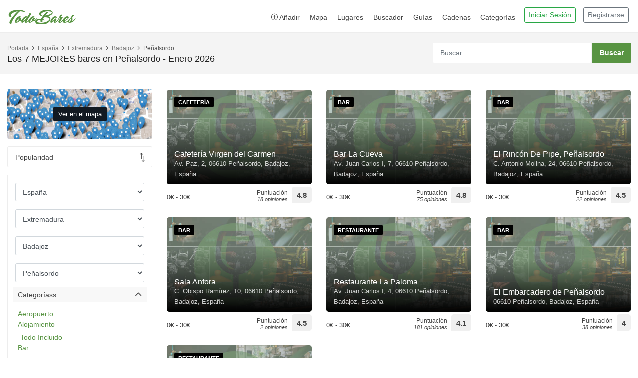

--- FILE ---
content_type: text/html; charset=UTF-8
request_url: https://www.todobares.com/bares/es/extremadura/badajoz/penalsordo/
body_size: 15678
content:
<!DOCTYPE html>
<html lang="es">
    <head>
        <script async src="https://pagead2.googlesyndication.com/pagead/js/adsbygoogle.js?client=ca-pub-0739499276812134" crossorigin="anonymous" type="5ae2fc50ff829f97c83efd05-text/javascript"></script>
        <meta charset="utf-8">
        <meta http-equiv="X-UA-Compatible" content="IE=edge">
        <meta name="viewport" content="width=device-width, initial-scale=1, shrink-to-fit=no">

        <title>Los 7 MEJORES bares en Peñalsordo - Enero 2026</title>
        <meta name="description" content=" Ranking de los mejores bares en Peñalsordo (Badajoz) con opiniones, valoración e información en TodoBares.com actualizada a Enero 2026">
        <meta name="author" content="TodoBares.com">
        <meta name="robots" content="max-image-preview:large">
        <meta name="google-site-verification" content="google-site-verification=zZrp9sfKuUJZ0fUQstX8FgnLLpy47VhDeV4LozCE0Ok">

        <script type="application/ld+json">
            {
                "@context": "https://schema.org",
                "@type": "WebSite",
                "url": "https://www.todobares.com/",
                "potentialAction": {
                    "@type": "SearchAction",
                    "target": {
                        "@type": "EntryPoint",
                        "urlTemplate": "https://www.todobares.com/search/?s={search_term_string}"
                    },
                    "query-input": "required name=search_term_string"
                }
            }
        </script>

            <link rel="canonical" href="https://www.todobares.com/bares/es/extremadura/badajoz/penalsordo/" />
    

        
    <meta property="og:url"           content="https://www.todobares.com/bares/es/extremadura/badajoz/penalsordo/" />
    <meta property="og:type"          content="article" />
    <meta property="og:title"         content="Los 7 MEJORES bares en Peñalsordo - Enero 2026" />
    <meta property="og:description"   content=" Ranking de los mejores bares en Peñalsordo (Badajoz) con opiniones, valoración e información en TodoBares.com actualizada a Enero 2026" />
    <meta property="og:image"         content="https://lh3.googleusercontent.com/places/AJQcZqJsaGRBD9nj7raa-_Uh-SVG5bbtT3NzaLt8NCPlmOrV6cTvnth_8vf0Ze3wOz4Pu4goZ2zZmWYTxP_Q7tRGBrT313rT1GTAxq0=s1600-w900" />
    <meta property="fb:app_id"        content="2818442448486140" />
    <meta property="og:site_name"     content="TodoBares" />

    <meta name="twitter:card"         content="summary_large_image" />
    <meta name="twitter:site"         content="@todobares" />
    <meta name="twitter:creator"      content="@todobares" />
    <meta name="twitter:title"        content="Los 7 MEJORES bares en Peñalsordo - Enero 2026">
    <meta name="twitter:description"  content=" Ranking de los mejores bares en Peñalsordo (Badajoz) con opiniones, valoración e información en TodoBares.com actualizada a Enero 2026">
    <meta name="twitter:image"        content="https://lh3.googleusercontent.com/places/AJQcZqJsaGRBD9nj7raa-_Uh-SVG5bbtT3NzaLt8NCPlmOrV6cTvnth_8vf0Ze3wOz4Pu4goZ2zZmWYTxP_Q7tRGBrT313rT1GTAxq0=s1600-w900">


        <!-- Favicons-->
        <link rel="shortcut icon" href="/favicon.ico?v=1" type="image/x-icon">
        <link rel="apple-touch-icon" type="image/x-icon" sizes="57x57" href="/favicon/apple-icon-57x57.png?v=1">
        <link rel="apple-touch-icon" type="image/x-icon" sizes="60x60" href="/favicon/apple-icon-60x60.png?v=1">
        <link rel="apple-touch-icon" type="image/x-icon" sizes="72x72" href="/favicon/apple-icon-72x72.png?v=1">
        <link rel="apple-touch-icon" type="image/x-icon" sizes="76x76" href="/favicon/apple-icon-76x76.png?v=1">
        <link rel="apple-touch-icon" type="image/x-icon" sizes="114x114" href="/favicon/apple-icon-114x114.png?v=1">
        <link rel="apple-touch-icon" type="image/x-icon" sizes="120x120" href="/favicon/apple-icon-120x120.png?v=1">
        <link rel="apple-touch-icon" type="image/x-icon" sizes="144x144" href="/favicon/apple-icon-144x144.png?v=1">
        <link rel="apple-touch-icon" type="image/x-icon" sizes="152x152" href="/favicon/apple-icon-152x152.png?v=1">
        <link rel="apple-touch-icon" type="image/x-icon" sizes="180x180" href="/favicon/apple-icon-180x180.png?v=1">
        <link rel="icon" type="image/png" sizes="192x192"  href="/favicon/android-icon-192x192.png?v=1">
        <link rel="icon" type="image/png" sizes="32x32" href="/favicon/favicon-32x32.png?v=1">
        <link rel="icon" type="image/png" sizes="96x96" href="/favicon/favicon-96x96.png?v=1">
        <link rel="icon" type="image/png" sizes="16x16" href="/favicon/favicon-16x16.png?v=1">
        <link rel="manifest" href="/manifest.json">
        <meta name="msapplication-TileColor" content="#ffffff">
        <meta name="msapplication-TileImage" content="/img/favicon/ms-icon-144x144.png?v=1">
        <meta name="theme-color" content="#ffffff">

                        <!-- GOOGLE WEB FONT -->
            
            <link rel="preload" as="font" href="https://fonts.googleapis.com/css2?family=Poppins:wght@300;400;500;600;700&display=swap">

            <link rel="stylesheet" href="https://cdn.jsdelivr.net/npm/bootstrap@4.0.0/dist/css/bootstrap.min.css" integrity="sha384-Gn5384xqQ1aoWXA+058RXPxPg6fy4IWvTNh0E263XmFcJlSAwiGgFAW/dAiS6JXm" crossorigin="anonymous">

            <link rel="stylesheet" href="https://cdn.jsdelivr.net/npm/bootstrap-icons@1.11.3/font/bootstrap-icons.min.css">

            <!-- BASE CSS -->
            <link href="/css/bootstrap_customized.min.css?v=20241119" rel="stylesheet">
            <link href="/css/style.min.css?v=20241119" rel="stylesheet">

            <!-- CUSTOM CSS IN FOOTER -->
        
    <!-- SPECIFIC CSS -->
    <link href="/css/listing.css?v=1?v=1" rel="stylesheet">

        <link rel="preconnect" href="https://a.tile.openstreetmap.org/" />
        <link rel="preconnect" href="https://b.tile.openstreetmap.org/" />
        <link rel="preconnect" href="https://c.tile.openstreetmap.org/" />
        <link rel="dns-prefetch" href="https://a.tile.openstreetmap.org" />
        <link rel="dns-prefetch" href="https://b.tile.openstreetmap.org" />
        <link rel="dns-prefetch" href="https://c.tile.openstreetmap.org" />

        <link rel="preconnect" href="https://lh3.googleusercontent.com" />
        <link rel="dns-prefetch" href="https://lh3.googleusercontent.com" />

        
    <script type="application/ld+json">
        {
            "@context": "https://schema.org",
            "@type": "ItemList",
            "name": "Los 7 MEJORES bares en Peñalsordo - Enero 2026",
            "description": " Ranking de los mejores bares en Peñalsordo (Badajoz) con opiniones, valoración e información en TodoBares.com actualizada a Enero 2026",
            "itemListOrder": "http://schema.org/ItemListOrderAscending",
            "itemListElement": [
                                    {
                        "@type": "ListItem",
                        "position": 1,
                        "name": "Cafetería Virgen del Carmen",
                        "url": "https://www.todobares.com/bar/cafeteria-virgen-del-carmen-penalsordo/",
                        "image": "https://lh3.googleusercontent.com/places/AJQcZqJsaGRBD9nj7raa-_Uh-SVG5bbtT3NzaLt8NCPlmOrV6cTvnth_8vf0Ze3wOz4Pu4goZ2zZmWYTxP_Q7tRGBrT313rT1GTAxq0=s1600-w900"
                    },                            {
                        "@type": "ListItem",
                        "position": 2,
                        "name": "Bar La Cueva",
                        "url": "https://www.todobares.com/bar/bar-la-cueva-penalsordo/",
                        "image": "https://lh3.googleusercontent.com/places/ANJU3DveC_2F17LZowiDbZNVVOuL84DIx4FNr0VcS7cmieZF5jYpGONc-5zNA3eVoquWf-VasTSfWDIfgcQ51C1ZjFiyvVymamw8Itk=s1600-w900"
                    },                            {
                        "@type": "ListItem",
                        "position": 3,
                        "name": "El Rincón De Pipe, Peñalsordo",
                        "url": "https://www.todobares.com/bar/el-rincon-de-pipe-penalsordo-penalsordo/",
                        "image": "https://lh3.googleusercontent.com/places/ANJU3Dvr_4wLTA85B_pHZwqwFK-M_nCzGX3oMp1v1u-6-GzslfxV2a4V7xZNUTgcZcnKQ-WQtW2GMIhCod3pk28UPWWadPy1y03GqdE=s1600-w900"
                    },                            {
                        "@type": "ListItem",
                        "position": 4,
                        "name": "Sala Anfora",
                        "url": "https://www.todobares.com/bar/sala-anfora-penalsordo/",
                        "image": "https://lh3.googleusercontent.com/places/ANJU3DsH--KoP53mjqAHEYq316yhaCO_zz7Qlc30QdMVHurt7zE2hNSTGdFqAWR9Dvnp1PO6fuYM5M7IBcGbhxWvQyXx2NLX0xzdGTY=s1600-w900"
                    },                            {
                        "@type": "ListItem",
                        "position": 5,
                        "name": "Restaurante La Paloma",
                        "url": "https://www.todobares.com/bar/restaurante-la-paloma-penalsordo/",
                        "image": "https://lh3.googleusercontent.com/places/ANJU3Du_UJe-R8tnhf8TTltx0-sGjf9Jloc7NJ4C9Mj9qL4qDsQKke3p4RO2jNZjZXvb2UHjkz2xeYhU15tgAjqOgMTM6pNlmbsMtpQ=s1600-w900"
                    },                            {
                        "@type": "ListItem",
                        "position": 6,
                        "name": "El Embarcadero de Peñalsordo",
                        "url": "https://www.todobares.com/bar/el-embarcadero-de-penalsordo-penalsordo/",
                        "image": "https://lh3.googleusercontent.com/places/ANJU3Dtu8SDwKnYL8Y8iM3H4lZZMJ57J5LNvW7Y1d2cC-B2FvjjUZ8jd6-zjwfe_8l5L16FC-Srslx0IW0cxspV4NPOTmPYAnrzQ_20=s1600-w900"
                    },                            {
                        "@type": "ListItem",
                        "position": 7,
                        "name": "Restaurante bar la piscina",
                        "url": "https://www.todobares.com/bar/restaurante-bar-la-piscina-penalsordo/",
                        "image": "https://lh3.googleusercontent.com/places/ANJU3DvzNmD0bZn_-ZSkv-_bYKigm2d-g9jd0xyqwQmpjsY45n445VQnxJrexk35XR-4cOYTc97n1mgGGLBlDp5eD1YErb1XrOi7A7Q=s1600-w900"
                    }                    ],
            "keywords": [
                "Bares y pubs",
                "Categorías: Bares y pubs"
            ]
        }
    </script>

    </head>
    <body>

        <header class="header_in clearfix">
    <div class="container">
        <div id="logo">
            <a href="/">
                <img src="/img/logo-todobares.com.png?v=6" width="140" height="35" alt="TodoBares.com" class="logo_normal lazy">
            </a>
        </div>

        <ul id="top_menu" class="drop_user pr-1">
                            <li>
                    <a href="/login">
                        <button type="button" class="btn btn-outline-success btn-sm">Iniciar Sesión</button>
                    </a>
                </li>
                <li class="d-none d-sm-block">
                    <a href="/registro">
                        <button type="button" class="btn btn-outline-secondary btn-sm">Registrarse</button>
                    </a>
                </li>
                    </ul>
        <!-- /top_menu -->


        <a title="Abrir menú" href="#0" class="open_close">
            <i class="icon_menu"></i><span>Menu</span>
        </a>
        <nav class="main-menu">
            <div id="header_menu">
                <a title="Cerrar menú" href="#0" class="open_close">
                    <i class="icon_close"></i><span>Menu</span>
                </a>
                <a href="/"><img class="lazy" src="/img/logo-todobares.com-black.png" width="140" height="35" alt="TodoBares.com"></a>
            </div>
            <ul>
                <li><a title="Añadir bares y restarurantes" href="/user/bares/new"><i class="icon_plus_alt2"></i> Añadir</a></li>
                <li><a title="Bares cerca de mí" href="/filter/near/">Mapa</a></li>
                <li class="submenu">
                    <a title="Categorías" href="#0" class="show-submenu">Lugares</a>
                    <ul>
                        <li><a title="Sitios de interés para visitar" href="/tag/puntos-interes/">Qué visitar</a></li>
                        <li><a title="Rutas de tapeo" href="/calle/">Rutas de tapeo</a></li>
                        <li><a title="Las mejores playas" href="/playas/">Playas</a></li>
                    </ul>
                </li>
                <li><a title="Buscador avanzado" href="/search/">Buscador</a></li>
                <li><a title="Guías de viaje de TodoBares" href="/blog/">Guías</a></li>
                <li><a title="Cadenas y Grupos de Restauración" href="/cadenas/">Cadenas</a></li>

                                <li class="submenu">
                    <a title="Categorías" href="#0" class="show-submenu">Categorías</a>
                    <ul>
                                                    <li><a title="Categoría Aeropuerto" href="/tag/aeropuerto/">Aeropuerto</a></li>
                                                    <li><a title="Categoría Alojamiento" href="/tag/alojamiento/">Alojamiento</a></li>
                                                    <li><a title="Categoría Bar" href="/tag/bar/">Bar</a></li>
                                                    <li><a title="Categoría Bolera" href="/tag/bolera/">Bolera</a></li>
                                                    <li><a title="Categoría Casino" href="/tag/casino/">Casino</a></li>
                                                    <li><a title="Categoría Chocolatería" href="/tag/chocolateria/">Chocolatería</a></li>
                                                    <li><a title="Categoría Club" href="/tag/club/">Club</a></li>
                                                    <li><a title="Categoría Discoteca" href="/tag/discoteca/">Discoteca</a></li>
                                                    <li><a title="Categoría Gourmet" href="/tag/gourmet/">Gourmet</a></li>
                                                    <li><a title="Categoría Heladería" href="/tag/heladeria/">Heladería</a></li>
                                                    <li><a title="Categoría Karaoke" href="/tag/karaoke/">Karaoke</a></li>
                                                    <li><a title="Categoría Mercado" href="/tag/mercado/">Mercado</a></li>
                                                    <li><a title="Categoría Pastelería" href="/tag/pasteleria/">Pastelería</a></li>
                                                    <li><a title="Categoría Puntos de Interés" href="/tag/puntos-interes/">Puntos de Interés</a></li>
                                                    <li><a title="Categoría Restaurante" href="/tag/restaurante/">Restaurante</a></li>
                                            </ul>
                </li>
                            </ul>
        </nav>
    </div>
</header>
<!-- /header -->
        <main>
            
    <div class="page_header element_to_stick">
        <div class="container">
            <div class="row">
                <div class="col-xl-8 col-lg-7 col-md-7 d-none d-md-block">
                    <div class="breadcrumbs">
                        <ul>
    <li><a href="/">Portada</a></li>

    
    
        <li><a href="/bares/es/">España</a></li>
        <li><a href="/bares/es/extremadura/">Extremadura</a></li>
        <li><a href="/bares/es/extremadura/badajoz/">Badajoz</a></li>
        <li>Peñalsordo</li>

    </ul>                    </div>
                    <h1>Los 7 MEJORES bares en Peñalsordo - Enero 2026</h1>
                </div>
                <div class="col-xl-4 col-lg-5 col-md-5">
                    <div class="search_bar_list">
    <form action="/search/" method="get">
        <input type="text" class="form-control" id="autoCompleteSearch" placeholder="Buscar..." name="s" style="width: 80%">
        <input type="submit" value="Buscar">
    </form>
</div>                </div>
            </div>
            <!-- /row -->
        </div>
    </div>
    <!-- /page_header -->

    <div class="collapse" id="collapseMap">
        <div id="mapError"></div>
        <div id="mapid" class="map"></div>
    </div>
    <!-- /Map -->

    <div class="container margin_30_40">
        <div class="row">

            <aside class="col-lg-3" id="sidebar_fixed">

    <div class="clearfix">

        <a class="btn_map d-flex align-items-center justify-content-center"
           href="https://www.todobares.com/filter/near/bylocation/38.8208712/-5.1116863/"
           aria-expanded="false" aria-controls="collapseMap" >
            <span class="btn_map_txt" data-text-swap="Ocultar mapa" data-text-original="Ver en el mapa">Ver en el mapa</span>
        </a>

        <div class="sort_select">
            <form method="post" action="">
                <select name="sort" id="sort" onchange="if (!window.__cfRLUnblockHandlers) return false; this.form.submit()" data-cf-modified-5ae2fc50ff829f97c83efd05-="">
                    <option value="popularity" >Popularidad</option>
                    <option value="date" >Nuevos</option>
                    <option value="price" >Más baratos</option>
                    <option value="price-up" >Mas caros</option>
                </select>
            </form>
        </div>

        <a class="btn_map mobile btn_filters btn_blue"
           href="https://www.todobares.com/filter/near/bylocation/38.8208712/-5.1116863/"
           aria-expanded="true"><i class="icon_pin_alt"></i></a>

        <a href="#0" class="open_filters btn_filters"><i class="icon_adjust-vert"></i><span>Filtros</span></a>
    </div>

    <div class="filter_col">
        <div class="inner_bt"><a href="#" class="open_filters"><i class="icon_close"></i></a></div>

        <div class="clearfix">
                            <div class="form-group">
                    <select id="dynamic_select_location_country" onchange="if (!window.__cfRLUnblockHandlers) return false; locationChange(this)" class="form-control" data-cf-modified-5ae2fc50ff829f97c83efd05-="">
                                                    <option value="/bares/es/"
                                    selected>
                                España</option>
                                                    <option value="/bares/pt/"
                                    >
                                Portugal</option>
                                                    <option value="/bares/us/"
                                    >
                                USA</option>
                                                    <option value="/bares/gb/"
                                    >
                                Reino Unido</option>
                                                    <option value="/bares/mx/"
                                    >
                                Mexico</option>
                                                    <option value="/bares/cu/"
                                    >
                                Cuba</option>
                                                    <option value="/bares/nl/"
                                    >
                                Países Bajos</option>
                                                    <option value="/bares/cn/"
                                    >
                                China</option>
                                                    <option value="/bares/ar/"
                                    >
                                Argentina</option>
                                                    <option value="/bares/it/"
                                    >
                                Italia</option>
                                                    <option value="/bares/br/"
                                    >
                                Brasil</option>
                                                    <option value="/bares/do/"
                                    >
                                República Dominicana</option>
                                                    <option value="/bares/fr/"
                                    >
                                Francia</option>
                                                    <option value="/bares/andorra/"
                                    >
                                Andorra</option>
                                                    <option value="/bares/grecia/"
                                    >
                                Grecia</option>
                                                    <option value="/bares/al/"
                                    >
                                Albania</option>
                                                    <option value="/bares/bélgica/"
                                    >
                                Bélgica</option>
                                                    <option value="/bares/sg/"
                                    >
                                Singapur</option>
                                            </select>
                </div>
            

                            <div class="form-group">
                    <select id="dynamic_select_location_state" onchange="if (!window.__cfRLUnblockHandlers) return false; locationChange(this)" class="form-control" data-cf-modified-5ae2fc50ff829f97c83efd05-="">
                        <option value=""></option>
                                                    <option value="/bares/es/andalucia/"
                                    >
                                Andalucía</option>
                                                    <option value="/bares/es/aragon/"
                                    >
                                Aragón</option>
                                                    <option value="/bares/es/asturias/"
                                    >
                                Asturias, Principado de</option>
                                                    <option value="/bares/es/baleares/"
                                    >
                                Balears, Illes</option>
                                                    <option value="/bares/es/canarias/"
                                    >
                                Canarias</option>
                                                    <option value="/bares/es/cantabria/"
                                    >
                                Cantabria</option>
                                                    <option value="/bares/es/castilla-leon/"
                                    >
                                Castilla y León</option>
                                                    <option value="/bares/es/castilla-la-mancha/"
                                    >
                                Castilla - La Mancha</option>
                                                    <option value="/bares/es/cataluna/"
                                    >
                                Cataluña</option>
                                                    <option value="/bares/es/valencia/"
                                    >
                                Comunitat Valenciana</option>
                                                    <option value="/bares/es/extremadura/"
                                    selected>
                                Extremadura</option>
                                                    <option value="/bares/es/galicia/"
                                    >
                                Galicia</option>
                                                    <option value="/bares/es/madrid/"
                                    >
                                Madrid, Comunidad de</option>
                                                    <option value="/bares/es/murcia/"
                                    >
                                Murcia, Región de</option>
                                                    <option value="/bares/es/navarra/"
                                    >
                                Navarra, Comunidad Foral de</option>
                                                    <option value="/bares/es/pais-vasco/"
                                    >
                                País Vasco</option>
                                                    <option value="/bares/es/ceuta/"
                                    >
                                Ceuta</option>
                                                    <option value="/bares/es/melilla/"
                                    >
                                Melilla</option>
                                                    <option value="/bares/es/la-rioja/"
                                    >
                                Rioja, La</option>
                                                    <option value="/bares/es/castilla-y-leon-es/"
                                    >
                                Castilla y León</option>
                                                    <option value="/bares/es/comunidad-valenciana-es/"
                                    >
                                Comunidad Valenciana</option>
                                                    <option value="/bares/es/extremadura-es/"
                                    >
                                Extremadura</option>
                                                    <option value="/bares/es/castillala-mancha-es/"
                                    >
                                Castilla-La Mancha</option>
                                                    <option value="/bares/es/galicia-es/"
                                    >
                                Galicia</option>
                                                    <option value="/bares/es/andalucia-es/"
                                    >
                                Andalucía</option>
                                                    <option value="/bares/es/euskadi-es/"
                                    >
                                Euskadi</option>
                                                    <option value="/bares/es/principado-de-asturias-es/"
                                    >
                                Principado de Asturias</option>
                                                    <option value="/bares/es/comunidad-de-madrid-es/"
                                    >
                                Comunidad de Madrid</option>
                                                    <option value="/bares/es/balearic-islands-es/"
                                    >
                                Balearic Islands</option>
                                                    <option value="/bares/es/cataluna-es/"
                                    >
                                Cataluña</option>
                                                    <option value="/bares/es/la-rioja-es/"
                                    >
                                La Rioja</option>
                                                    <option value="/bares/es/a-coruna-es/"
                                    >
                                A Coruña</option>
                                                    <option value="/bares/es/region-de-murcia-es/"
                                    >
                                Región de Murcia</option>
                                                    <option value="/bares/es/canarias-es/"
                                    >
                                Canarias</option>
                                                    <option value="/bares/es/aragon-es/"
                                    >
                                Aragón</option>
                                                    <option value="/bares/es/cantabria-es/"
                                    >
                                Cantabria</option>
                                                    <option value="/bares/es/catalunya-es/"
                                    >
                                Catalunya</option>
                                                    <option value="/bares/es/pais-vasco-es/"
                                    >
                                País Vasco</option>
                                            </select>
                </div>
            
                            <div class="form-group">
                    <select id="dynamic_select_location_province" onchange="if (!window.__cfRLUnblockHandlers) return false; locationChange(this)" class="form-control" data-cf-modified-5ae2fc50ff829f97c83efd05-="">
                        <option value=""></option>
                                                    <option value="/bares/es/extremadura/badajoz/"
                                    selected>
                                Badajoz</option>
                                                    <option value="/bares/es/extremadura/caceres/"
                                    >
                                Cáceres</option>
                                            </select>
                </div>
            
                            <div class="form-group">
                    <select id="dynamic_select_location_city" onchange="if (!window.__cfRLUnblockHandlers) return false; locationChange(this)" class="form-control" data-cf-modified-5ae2fc50ff829f97c83efd05-="">
                        <option value=""></option>
                                                    <option value="/bares/es/extremadura/badajoz/acedera/"
                                    >
                                Acedera</option>
                                                    <option value="/bares/es/extremadura/badajoz/aceuchal/"
                                    >
                                Aceuchal</option>
                                                    <option value="/bares/es/extremadura/badajoz/ahillones/"
                                    >
                                Ahillones</option>
                                                    <option value="/bares/es/extremadura/badajoz/alange/"
                                    >
                                Alange</option>
                                                    <option value="/bares/es/extremadura/badajoz/la-albuera/"
                                    >
                                La Albuera</option>
                                                    <option value="/bares/es/extremadura/badajoz/alburquerque/"
                                    >
                                Alburquerque</option>
                                                    <option value="/bares/es/extremadura/badajoz/alconchel/"
                                    >
                                Alconchel</option>
                                                    <option value="/bares/es/extremadura/badajoz/alconera/"
                                    >
                                Alconera</option>
                                                    <option value="/bares/es/extremadura/badajoz/aljucen/"
                                    >
                                Aljucén</option>
                                                    <option value="/bares/es/extremadura/badajoz/almendral/"
                                    >
                                Almendral</option>
                                                    <option value="/bares/es/extremadura/badajoz/almendralejo/"
                                    >
                                Almendralejo</option>
                                                    <option value="/bares/es/extremadura/badajoz/arroyo-de-san-servan/"
                                    >
                                Arroyo de San Serván</option>
                                                    <option value="/bares/es/extremadura/badajoz/atalaya/"
                                    >
                                Atalaya</option>
                                                    <option value="/bares/es/extremadura/badajoz/azuaga/"
                                    >
                                Azuaga</option>
                                                    <option value="/bares/es/extremadura/badajoz/badajoz/"
                                    >
                                Badajoz</option>
                                                    <option value="/bares/es/extremadura/badajoz/barcarrota/"
                                    >
                                Barcarrota</option>
                                                    <option value="/bares/es/extremadura/badajoz/baterno/"
                                    >
                                Baterno</option>
                                                    <option value="/bares/es/extremadura/badajoz/benquerencia-de-la-serena/"
                                    >
                                Benquerencia de la Serena</option>
                                                    <option value="/bares/es/extremadura/badajoz/berlanga/"
                                    >
                                Berlanga</option>
                                                    <option value="/bares/es/extremadura/badajoz/bienvenida/"
                                    >
                                Bienvenida</option>
                                                    <option value="/bares/es/extremadura/badajoz/bodonal-de-la-sierra/"
                                    >
                                Bodonal de la Sierra</option>
                                                    <option value="/bares/es/extremadura/badajoz/burguillos-del-cerro/"
                                    >
                                Burguillos del Cerro</option>
                                                    <option value="/bares/es/extremadura/badajoz/cabeza-del-buey/"
                                    >
                                Cabeza del Buey</option>
                                                    <option value="/bares/es/extremadura/badajoz/cabeza-la-vaca/"
                                    >
                                Cabeza la Vaca</option>
                                                    <option value="/bares/es/extremadura/badajoz/calamonte/"
                                    >
                                Calamonte</option>
                                                    <option value="/bares/es/extremadura/badajoz/calera-de-leon/"
                                    >
                                Calera de León</option>
                                                    <option value="/bares/es/extremadura/badajoz/calzadilla-de-los-barros/"
                                    >
                                Calzadilla de los Barros</option>
                                                    <option value="/bares/es/extremadura/badajoz/campanario/"
                                    >
                                Campanario</option>
                                                    <option value="/bares/es/extremadura/badajoz/campillo-de-llerena/"
                                    >
                                Campillo de Llerena</option>
                                                    <option value="/bares/es/extremadura/badajoz/capilla/"
                                    >
                                Capilla</option>
                                                    <option value="/bares/es/extremadura/badajoz/carmonita/"
                                    >
                                Carmonita</option>
                                                    <option value="/bares/es/extremadura/badajoz/el-carrascalejo/"
                                    >
                                El Carrascalejo</option>
                                                    <option value="/bares/es/extremadura/badajoz/casas-de-don-pedro/"
                                    >
                                Casas de Don Pedro</option>
                                                    <option value="/bares/es/extremadura/badajoz/casas-de-reina/"
                                    >
                                Casas de Reina</option>
                                                    <option value="/bares/es/extremadura/badajoz/castilblanco/"
                                    >
                                Castilblanco</option>
                                                    <option value="/bares/es/extremadura/badajoz/castuera/"
                                    >
                                Castuera</option>
                                                    <option value="/bares/es/extremadura/badajoz/cheles/"
                                    >
                                Cheles</option>
                                                    <option value="/bares/es/extremadura/badajoz/la-codosera/"
                                    >
                                La Codosera</option>
                                                    <option value="/bares/es/extremadura/badajoz/cordobilla-de-lacara/"
                                    >
                                Cordobilla de Lácara</option>
                                                    <option value="/bares/es/extremadura/badajoz/la-coronada/"
                                    >
                                La Coronada</option>
                                                    <option value="/bares/es/extremadura/badajoz/corte-de-peleas/"
                                    >
                                Corte de Peleas</option>
                                                    <option value="/bares/es/extremadura/badajoz/cristina/"
                                    >
                                Cristina</option>
                                                    <option value="/bares/es/extremadura/badajoz/don-alvaro/"
                                    >
                                Don Álvaro</option>
                                                    <option value="/bares/es/extremadura/badajoz/don-benito/"
                                    >
                                Don Benito</option>
                                                    <option value="/bares/es/extremadura/badajoz/entrin-bajo/"
                                    >
                                Entrín Bajo</option>
                                                    <option value="/bares/es/extremadura/badajoz/esparragalejo/"
                                    >
                                Esparragalejo</option>
                                                    <option value="/bares/es/extremadura/badajoz/esparragosa-de-la-serena/"
                                    >
                                Esparragosa de la Serena</option>
                                                    <option value="/bares/es/extremadura/badajoz/esparragosa-de-lares/"
                                    >
                                Esparragosa de Lares</option>
                                                    <option value="/bares/es/extremadura/badajoz/feria/"
                                    >
                                Feria</option>
                                                    <option value="/bares/es/extremadura/badajoz/fregenal-de-la-sierra/"
                                    >
                                Fregenal de la Sierra</option>
                                                    <option value="/bares/es/extremadura/badajoz/fuenlabrada-de-los-montes/"
                                    >
                                Fuenlabrada de los Montes</option>
                                                    <option value="/bares/es/extremadura/badajoz/fuente-de-cantos/"
                                    >
                                Fuente de Cantos</option>
                                                    <option value="/bares/es/extremadura/badajoz/fuente-del-arco/"
                                    >
                                Fuente del Arco</option>
                                                    <option value="/bares/es/extremadura/badajoz/fuente-del-maestre/"
                                    >
                                Fuente del Maestre</option>
                                                    <option value="/bares/es/extremadura/badajoz/fuentes-de-leon/"
                                    >
                                Fuentes de León</option>
                                                    <option value="/bares/es/extremadura/badajoz/garbayuela/"
                                    >
                                Garbayuela</option>
                                                    <option value="/bares/es/extremadura/badajoz/garlitos/"
                                    >
                                Garlitos</option>
                                                    <option value="/bares/es/extremadura/badajoz/la-garrovilla/"
                                    >
                                La Garrovilla</option>
                                                    <option value="/bares/es/extremadura/badajoz/granja-de-torrehermosa/"
                                    >
                                Granja de Torrehermosa</option>
                                                    <option value="/bares/es/extremadura/badajoz/guadiana/"
                                    >
                                Guadiana</option>
                                                    <option value="/bares/es/extremadura/badajoz/guarena/"
                                    >
                                Guareña</option>
                                                    <option value="/bares/es/extremadura/badajoz/la-haba/"
                                    >
                                La Haba</option>
                                                    <option value="/bares/es/extremadura/badajoz/helechosa-de-los-montes/"
                                    >
                                Helechosa de los Montes</option>
                                                    <option value="/bares/es/extremadura/badajoz/herrera-del-duque/"
                                    >
                                Herrera del Duque</option>
                                                    <option value="/bares/es/extremadura/badajoz/higuera-de-la-serena/"
                                    >
                                Higuera de la Serena</option>
                                                    <option value="/bares/es/extremadura/badajoz/higuera-de-llerena/"
                                    >
                                Higuera de Llerena</option>
                                                    <option value="/bares/es/extremadura/badajoz/higuera-de-vargas/"
                                    >
                                Higuera de Vargas</option>
                                                    <option value="/bares/es/extremadura/badajoz/higuera-la-real/"
                                    >
                                Higuera la Real</option>
                                                    <option value="/bares/es/extremadura/badajoz/hinojosa-del-valle/"
                                    >
                                Hinojosa del Valle</option>
                                                    <option value="/bares/es/extremadura/badajoz/hornachos/"
                                    >
                                Hornachos</option>
                                                    <option value="/bares/es/extremadura/badajoz/jerez-de-los-caballeros/"
                                    >
                                Jerez de los Caballeros</option>
                                                    <option value="/bares/es/extremadura/badajoz/la-lapa/"
                                    >
                                La Lapa</option>
                                                    <option value="/bares/es/extremadura/badajoz/llera/"
                                    >
                                Llera</option>
                                                    <option value="/bares/es/extremadura/badajoz/llerena/"
                                    >
                                Llerena</option>
                                                    <option value="/bares/es/extremadura/badajoz/lobon/"
                                    >
                                Lobón</option>
                                                    <option value="/bares/es/extremadura/badajoz/magacela/"
                                    >
                                Magacela</option>
                                                    <option value="/bares/es/extremadura/badajoz/maguilla/"
                                    >
                                Maguilla</option>
                                                    <option value="/bares/es/extremadura/badajoz/malcocinado/"
                                    >
                                Malcocinado</option>
                                                    <option value="/bares/es/extremadura/badajoz/malpartida-de-la-serena/"
                                    >
                                Malpartida de la Serena</option>
                                                    <option value="/bares/es/extremadura/badajoz/manchita/"
                                    >
                                Manchita</option>
                                                    <option value="/bares/es/extremadura/badajoz/medellin/"
                                    >
                                Medellín</option>
                                                    <option value="/bares/es/extremadura/badajoz/medina-de-las-torres/"
                                    >
                                Medina de las Torres</option>
                                                    <option value="/bares/es/extremadura/badajoz/mengabril/"
                                    >
                                Mengabril</option>
                                                    <option value="/bares/es/extremadura/badajoz/merida/"
                                    >
                                Mérida</option>
                                                    <option value="/bares/es/extremadura/badajoz/mirandilla/"
                                    >
                                Mirandilla</option>
                                                    <option value="/bares/es/extremadura/badajoz/monesterio/"
                                    >
                                Monesterio</option>
                                                    <option value="/bares/es/extremadura/badajoz/montemolin/"
                                    >
                                Montemolín</option>
                                                    <option value="/bares/es/extremadura/badajoz/monterrubio-de-la-serena/"
                                    >
                                Monterrubio de la Serena</option>
                                                    <option value="/bares/es/extremadura/badajoz/montijo/"
                                    >
                                Montijo</option>
                                                    <option value="/bares/es/extremadura/badajoz/la-morera/"
                                    >
                                La Morera</option>
                                                    <option value="/bares/es/extremadura/badajoz/la-nava-de-santiago/"
                                    >
                                La Nava de Santiago</option>
                                                    <option value="/bares/es/extremadura/badajoz/navalvillar-de-pela/"
                                    >
                                Navalvillar de Pela</option>
                                                    <option value="/bares/es/extremadura/badajoz/nogales/"
                                    >
                                Nogales</option>
                                                    <option value="/bares/es/extremadura/badajoz/oliva-de-la-frontera/"
                                    >
                                Oliva de la Frontera</option>
                                                    <option value="/bares/es/extremadura/badajoz/oliva-de-merida/"
                                    >
                                Oliva de Mérida</option>
                                                    <option value="/bares/es/extremadura/badajoz/olivenza/"
                                    >
                                Olivenza</option>
                                                    <option value="/bares/es/extremadura/badajoz/orellana-de-la-sierra/"
                                    >
                                Orellana de la Sierra</option>
                                                    <option value="/bares/es/extremadura/badajoz/orellana-la-vieja/"
                                    >
                                Orellana la Vieja</option>
                                                    <option value="/bares/es/extremadura/badajoz/palomas/"
                                    >
                                Palomas</option>
                                                    <option value="/bares/es/extremadura/badajoz/la-parra/"
                                    >
                                La Parra</option>
                                                    <option value="/bares/es/extremadura/badajoz/penalsordo/"
                                    selected>
                                Peñalsordo</option>
                                                    <option value="/bares/es/extremadura/badajoz/peraleda-del-zaucejo/"
                                    >
                                Peraleda del Zaucejo</option>
                                                    <option value="/bares/es/extremadura/badajoz/puebla-de-alcocer/"
                                    >
                                Puebla de Alcocer</option>
                                                    <option value="/bares/es/extremadura/badajoz/puebla-de-la-calzada/"
                                    >
                                Puebla de la Calzada</option>
                                                    <option value="/bares/es/extremadura/badajoz/puebla-de-la-reina/"
                                    >
                                Puebla de la Reina</option>
                                                    <option value="/bares/es/extremadura/badajoz/puebla-de-obando/"
                                    >
                                Puebla de Obando</option>
                                                    <option value="/bares/es/extremadura/badajoz/puebla-de-sancho-perez/"
                                    >
                                Puebla de Sancho Pérez</option>
                                                    <option value="/bares/es/extremadura/badajoz/puebla-del-maestre/"
                                    >
                                Puebla del Maestre</option>
                                                    <option value="/bares/es/extremadura/badajoz/puebla-del-prior/"
                                    >
                                Puebla del Prior</option>
                                                    <option value="/bares/es/extremadura/badajoz/pueblonuevo-del-guadiana/"
                                    >
                                Pueblonuevo del Guadiana</option>
                                                    <option value="/bares/es/extremadura/badajoz/quintana-de-la-serena/"
                                    >
                                Quintana de la Serena</option>
                                                    <option value="/bares/es/extremadura/badajoz/reina/"
                                    >
                                Reina</option>
                                                    <option value="/bares/es/extremadura/badajoz/rena/"
                                    >
                                Rena</option>
                                                    <option value="/bares/es/extremadura/badajoz/retamal-de-llerena/"
                                    >
                                Retamal de Llerena</option>
                                                    <option value="/bares/es/extremadura/badajoz/ribera-del-fresno/"
                                    >
                                Ribera del Fresno</option>
                                                    <option value="/bares/es/extremadura/badajoz/risco/"
                                    >
                                Risco</option>
                                                    <option value="/bares/es/extremadura/badajoz/la-roca-de-la-sierra/"
                                    >
                                La Roca de la Sierra</option>
                                                    <option value="/bares/es/extremadura/badajoz/salvaleon/"
                                    >
                                Salvaleón</option>
                                                    <option value="/bares/es/extremadura/badajoz/salvatierra-de-los-barros/"
                                    >
                                Salvatierra de los Barros</option>
                                                    <option value="/bares/es/extremadura/badajoz/san-pedro-de-merida/"
                                    >
                                San Pedro de Mérida</option>
                                                    <option value="/bares/es/extremadura/badajoz/san-vicente-de-alcantara/"
                                    >
                                San Vicente de Alcántara</option>
                                                    <option value="/bares/es/extremadura/badajoz/sancti-spiritus/"
                                    >
                                Sancti-Spíritus</option>
                                                    <option value="/bares/es/extremadura/badajoz/santa-amalia/"
                                    >
                                Santa Amalia</option>
                                                    <option value="/bares/es/extremadura/badajoz/santa-marta/"
                                    >
                                Santa Marta</option>
                                                    <option value="/bares/es/extremadura/badajoz/los-santos-de-maimona/"
                                    >
                                Los Santos de Maimona</option>
                                                    <option value="/bares/es/extremadura/badajoz/segura-de-leon/"
                                    >
                                Segura de León</option>
                                                    <option value="/bares/es/extremadura/badajoz/siruela/"
                                    >
                                Siruela</option>
                                                    <option value="/bares/es/extremadura/badajoz/solana-de-los-barros/"
                                    >
                                Solana de los Barros</option>
                                                    <option value="/bares/es/extremadura/badajoz/talarrubias/"
                                    >
                                Talarrubias</option>
                                                    <option value="/bares/es/extremadura/badajoz/talavera-la-real/"
                                    >
                                Talavera la Real</option>
                                                    <option value="/bares/es/extremadura/badajoz/taliga/"
                                    >
                                Táliga</option>
                                                    <option value="/bares/es/extremadura/badajoz/tamurejo/"
                                    >
                                Tamurejo</option>
                                                    <option value="/bares/es/extremadura/badajoz/torre-de-miguel-sesmero/"
                                    >
                                Torre de Miguel Sesmero</option>
                                                    <option value="/bares/es/extremadura/badajoz/torremayor/"
                                    >
                                Torremayor</option>
                                                    <option value="/bares/es/extremadura/badajoz/torremejia/"
                                    >
                                Torremejía</option>
                                                    <option value="/bares/es/extremadura/badajoz/trasierra/"
                                    >
                                Trasierra</option>
                                                    <option value="/bares/es/extremadura/badajoz/trujillanos/"
                                    >
                                Trujillanos</option>
                                                    <option value="/bares/es/extremadura/badajoz/usagre/"
                                    >
                                Usagre</option>
                                                    <option value="/bares/es/extremadura/badajoz/valdecaballeros/"
                                    >
                                Valdecaballeros</option>
                                                    <option value="/bares/es/extremadura/badajoz/valdelacalzada/"
                                    >
                                Valdelacalzada</option>
                                                    <option value="/bares/es/extremadura/badajoz/valdetorres/"
                                    >
                                Valdetorres</option>
                                                    <option value="/bares/es/extremadura/badajoz/valencia-de-las-torres/"
                                    >
                                Valencia de las Torres</option>
                                                    <option value="/bares/es/extremadura/badajoz/valencia-del-mombuey/"
                                    >
                                Valencia del Mombuey</option>
                                                    <option value="/bares/es/extremadura/badajoz/valencia-del-ventoso/"
                                    >
                                Valencia del Ventoso</option>
                                                    <option value="/bares/es/extremadura/badajoz/valle-de-la-serena/"
                                    >
                                Valle de la Serena</option>
                                                    <option value="/bares/es/extremadura/badajoz/valle-de-matamoros/"
                                    >
                                Valle de Matamoros</option>
                                                    <option value="/bares/es/extremadura/badajoz/valle-de-santa-ana/"
                                    >
                                Valle de Santa Ana</option>
                                                    <option value="/bares/es/extremadura/badajoz/valverde-de-burguillos/"
                                    >
                                Valverde de Burguillos</option>
                                                    <option value="/bares/es/extremadura/badajoz/valverde-de-leganes/"
                                    >
                                Valverde de Leganés</option>
                                                    <option value="/bares/es/extremadura/badajoz/valverde-de-llerena/"
                                    >
                                Valverde de Llerena</option>
                                                    <option value="/bares/es/extremadura/badajoz/valverde-de-merida/"
                                    >
                                Valverde de Mérida</option>
                                                    <option value="/bares/es/extremadura/badajoz/villafranca-de-los-barros/"
                                    >
                                Villafranca de los Barros</option>
                                                    <option value="/bares/es/extremadura/badajoz/villagarcia-de-la-torre/"
                                    >
                                Villagarcía de la Torre</option>
                                                    <option value="/bares/es/extremadura/badajoz/villagonzalo/"
                                    >
                                Villagonzalo</option>
                                                    <option value="/bares/es/extremadura/badajoz/villalba-de-los-barros/"
                                    >
                                Villalba de los Barros</option>
                                                    <option value="/bares/es/extremadura/badajoz/villanueva-de-la-serena/"
                                    >
                                Villanueva de la Serena</option>
                                                    <option value="/bares/es/extremadura/badajoz/villanueva-del-fresno/"
                                    >
                                Villanueva del Fresno</option>
                                                    <option value="/bares/es/extremadura/badajoz/villar-de-rena/"
                                    >
                                Villar de Rena</option>
                                                    <option value="/bares/es/extremadura/badajoz/villar-del-rey/"
                                    >
                                Villar del Rey</option>
                                                    <option value="/bares/es/extremadura/badajoz/villarta-de-los-montes/"
                                    >
                                Villarta de los Montes</option>
                                                    <option value="/bares/es/extremadura/badajoz/zafra/"
                                    >
                                Zafra</option>
                                                    <option value="/bares/es/extremadura/badajoz/zahinos/"
                                    >
                                Zahínos</option>
                                                    <option value="/bares/es/extremadura/badajoz/zalamea-de-la-serena/"
                                    >
                                Zalamea de la Serena</option>
                                                    <option value="/bares/es/extremadura/badajoz/la-zarza/"
                                    >
                                La Zarza</option>
                                                    <option value="/bares/es/extremadura/badajoz/zarza-capilla/"
                                    >
                                Zarza-Capilla</option>
                                                    <option value="/bares/es/extremadura/badajoz/yelbes-es/"
                                    >
                                Yelbes</option>
                                            </select>
                </div>
            
        </div>

        <script type="5ae2fc50ff829f97c83efd05-text/javascript">

            function locationChange(selectObject) {
                var url = selectObject.value;
                if (url) { // require a URL
                    window.location = 'https://www.todobares.com' + url; // redirect
                }
                return false;
            }

        </script>

        <form method="post" action="/bares/es/">
            <div class="filter_type">
                <h4><a href="#filter_1" data-toggle="collapse" class="opened">Categoríass</a></h4>
                <div class="collapse show" id="filter_1">

                                                                                                    
                    <ul>
                                                    <li>
                                <a href="/tag/aeropuerto/es/extremadura/badajoz/penalsordo/">
                                    Aeropuerto</a>
                                                            </li>
                                                    <li>
                                <a href="/tag/alojamiento/es/extremadura/badajoz/penalsordo/">
                                    Alojamiento</a>
                                                                    <ul>
                                                                                    <li>
                                                <a href="/tag/todo-incluido/es/extremadura/badajoz/penalsordo/">
                                                    Todo Incluido</a>
                                            </li>
                                                                            </ul>
                                                            </li>
                                                    <li>
                                <a href="/tag/bar/es/extremadura/badajoz/penalsordo/">
                                    Bar</a>
                                                                    <ul>
                                                                                    <li>
                                                <a href="/tag/cafeteria/es/extremadura/badajoz/penalsordo/">
                                                    Cafetería</a>
                                            </li>
                                                                                    <li>
                                                <a href="/tag/cerveceria/es/extremadura/badajoz/penalsordo/">
                                                    Cervecería</a>
                                            </li>
                                                                                    <li>
                                                <a href="/tag/chiringuito/es/extremadura/badajoz/penalsordo/">
                                                    Chiringuito</a>
                                            </li>
                                                                                    <li>
                                                <a href="/tag/cocteles/es/extremadura/badajoz/penalsordo/">
                                                    Coctelería</a>
                                            </li>
                                                                                    <li>
                                                <a href="/tag/desayunos/es/extremadura/badajoz/penalsordo/">
                                                    Desayunos</a>
                                            </li>
                                                                                    <li>
                                                <a href="/tag/pub/es/extremadura/badajoz/penalsordo/">
                                                    Pub</a>
                                            </li>
                                                                                    <li>
                                                <a href="/tag/sky-bar/es/extremadura/badajoz/penalsordo/">
                                                    Sky Bar</a>
                                            </li>
                                                                                    <li>
                                                <a href="/tag/taberna/es/extremadura/badajoz/penalsordo/">
                                                    Taberna</a>
                                            </li>
                                                                                    <li>
                                                <a href="/tag/terraza/es/extremadura/badajoz/penalsordo/">
                                                    Terraza</a>
                                            </li>
                                                                                    <li>
                                                <a href="/tag/vinoteca/es/extremadura/badajoz/penalsordo/">
                                                    Vinoteca</a>
                                            </li>
                                                                            </ul>
                                                            </li>
                                                    <li>
                                <a href="/tag/bolera/es/extremadura/badajoz/penalsordo/">
                                    Bolera</a>
                                                            </li>
                                                    <li>
                                <a href="/tag/casino/es/extremadura/badajoz/penalsordo/">
                                    Casino</a>
                                                            </li>
                                                    <li>
                                <a href="/tag/chocolateria/es/extremadura/badajoz/penalsordo/">
                                    Chocolatería</a>
                                                            </li>
                                                    <li>
                                <a href="/tag/club/es/extremadura/badajoz/penalsordo/">
                                    Club</a>
                                                                    <ul>
                                                                                    <li>
                                                <a href="/tag/flamenco/es/extremadura/badajoz/penalsordo/">
                                                    Flamenco</a>
                                            </li>
                                                                                    <li>
                                                <a href="/tag/musica-directo/es/extremadura/badajoz/penalsordo/">
                                                    Musica en directo</a>
                                            </li>
                                                                            </ul>
                                                            </li>
                                                    <li>
                                <a href="/tag/discoteca/es/extremadura/badajoz/penalsordo/">
                                    Discoteca</a>
                                                                    <ul>
                                                                                    <li>
                                                <a href="/tag/fiesta/es/extremadura/badajoz/penalsordo/">
                                                    Fiesta</a>
                                            </li>
                                                                                    <li>
                                                <a href="/tag/sbk/es/extremadura/badajoz/penalsordo/">
                                                    SBK</a>
                                            </li>
                                                                            </ul>
                                                            </li>
                                                    <li>
                                <a href="/tag/gourmet/es/extremadura/badajoz/penalsordo/">
                                    Gourmet</a>
                                                            </li>
                                                    <li>
                                <a href="/tag/heladeria/es/extremadura/badajoz/penalsordo/">
                                    Heladería</a>
                                                            </li>
                                                    <li>
                                <a href="/tag/karaoke/es/extremadura/badajoz/penalsordo/">
                                    Karaoke</a>
                                                            </li>
                                                    <li>
                                <a href="/tag/mercado/es/extremadura/badajoz/penalsordo/">
                                    Mercado</a>
                                                            </li>
                                                    <li>
                                <a href="/tag/pasteleria/es/extremadura/badajoz/penalsordo/">
                                    Pastelería</a>
                                                            </li>
                                                    <li>
                                <a href="/tag/puntos-interes/es/extremadura/badajoz/penalsordo/">
                                    Puntos de Interés</a>
                                                            </li>
                                                    <li>
                                <a href="/tag/restaurante/es/extremadura/badajoz/penalsordo/">
                                    Restaurante</a>
                                                                    <ul>
                                                                                    <li>
                                                <a href="/tag/africano/es/extremadura/badajoz/penalsordo/">
                                                    Africano</a>
                                            </li>
                                                                                    <li>
                                                <a href="/tag/alta-cocina/es/extremadura/badajoz/penalsordo/">
                                                    Alta Cocina</a>
                                            </li>
                                                                                    <li>
                                                <a href="/tag/andaluz/es/extremadura/badajoz/penalsordo/">
                                                    Andaluz</a>
                                            </li>
                                                                                    <li>
                                                <a href="/tag/arabe/es/extremadura/badajoz/penalsordo/">
                                                    Árabe</a>
                                            </li>
                                                                                    <li>
                                                <a href="/tag/argentino/es/extremadura/badajoz/penalsordo/">
                                                    Argentino</a>
                                            </li>
                                                                                    <li>
                                                <a href="/tag/arroz/es/extremadura/badajoz/penalsordo/">
                                                    Arrocería</a>
                                            </li>
                                                                                    <li>
                                                <a href="/tag/asador/es/extremadura/badajoz/penalsordo/">
                                                    Asador</a>
                                            </li>
                                                                                    <li>
                                                <a href="/tag/asiatico/es/extremadura/badajoz/penalsordo/">
                                                    Asiático</a>
                                            </li>
                                                                                    <li>
                                                <a href="/tag/asturiano/es/extremadura/badajoz/penalsordo/">
                                                    Asturiano</a>
                                            </li>
                                                                                    <li>
                                                <a href="/tag/belga/es/extremadura/badajoz/penalsordo/">
                                                    Belga</a>
                                            </li>
                                                                                    <li>
                                                <a href="/tag/bocateria/es/extremadura/badajoz/penalsordo/">
                                                    Bocatería</a>
                                            </li>
                                                                                    <li>
                                                <a href="/tag/brasileno/es/extremadura/badajoz/penalsordo/">
                                                    Brasileño</a>
                                            </li>
                                                                                    <li>
                                                <a href="/tag/cantabro/es/extremadura/badajoz/penalsordo/">
                                                    Cántabro</a>
                                            </li>
                                                                                    <li>
                                                <a href="/tag/carne/es/extremadura/badajoz/penalsordo/">
                                                    Carne</a>
                                            </li>
                                                                                    <li>
                                                <a href="/tag/cenas/es/extremadura/badajoz/penalsordo/">
                                                    Cenas</a>
                                            </li>
                                                                                    <li>
                                                <a href="/tag/chileno/es/extremadura/badajoz/penalsordo/">
                                                    Chileno</a>
                                            </li>
                                                                                    <li>
                                                <a href="/tag/chino/es/extremadura/badajoz/penalsordo/">
                                                    Chino</a>
                                            </li>
                                                                                    <li>
                                                <a href="/tag/churrasco/es/extremadura/badajoz/penalsordo/">
                                                    Churrasco</a>
                                            </li>
                                                                                    <li>
                                                <a href="/tag/churrasqueria/es/extremadura/badajoz/penalsordo/">
                                                    Churrasquería</a>
                                            </li>
                                                                                    <li>
                                                <a href="/tag/colombiano/es/extremadura/badajoz/penalsordo/">
                                                    Colombiano</a>
                                            </li>
                                                                                    <li>
                                                <a href="/tag/comida-casera/es/extremadura/badajoz/penalsordo/">
                                                    Comida Casera</a>
                                            </li>
                                                                                    <li>
                                                <a href="/tag/coreano/es/extremadura/badajoz/penalsordo/">
                                                    Coreano</a>
                                            </li>
                                                                                    <li>
                                                <a href="/tag/cubano/es/extremadura/badajoz/penalsordo/">
                                                    Cubano</a>
                                            </li>
                                                                                    <li>
                                                <a href="/tag/espanola/es/extremadura/badajoz/penalsordo/">
                                                    Española</a>
                                            </li>
                                                                                    <li>
                                                <a href="/tag/frances/es/extremadura/badajoz/penalsordo/">
                                                    Francés</a>
                                            </li>
                                                                                    <li>
                                                <a href="/tag/freiduria/es/extremadura/badajoz/penalsordo/">
                                                    Freiduria</a>
                                            </li>
                                                                                    <li>
                                                <a href="/tag/fusion/es/extremadura/badajoz/penalsordo/">
                                                    Fusión</a>
                                            </li>
                                                                                    <li>
                                                <a href="/tag/gallego/es/extremadura/badajoz/penalsordo/">
                                                    Gallego</a>
                                            </li>
                                                                                    <li>
                                                <a href="/tag/griego/es/extremadura/badajoz/penalsordo/">
                                                    Griego</a>
                                            </li>
                                                                                    <li>
                                                <a href="/tag/hamburgueseria/es/extremadura/badajoz/penalsordo/">
                                                    Hamburguesería</a>
                                            </li>
                                                                                    <li>
                                                <a href="/tag/hawaiano/es/extremadura/badajoz/penalsordo/">
                                                    Hawaiano</a>
                                            </li>
                                                                                    <li>
                                                <a href="/tag/hindu/es/extremadura/badajoz/penalsordo/">
                                                    Indio</a>
                                            </li>
                                                                                    <li>
                                                <a href="/tag/internacional/es/extremadura/badajoz/penalsordo/">
                                                    Internacional</a>
                                            </li>
                                                                                    <li>
                                                <a href="/tag/irani/es/extremadura/badajoz/penalsordo/">
                                                    Iraní</a>
                                            </li>
                                                                                    <li>
                                                <a href="/tag/irlandes/es/extremadura/badajoz/penalsordo/">
                                                    Irlandés</a>
                                            </li>
                                                                                    <li>
                                                <a href="/tag/italiano/es/extremadura/badajoz/penalsordo/">
                                                    Italiano</a>
                                            </li>
                                                                                    <li>
                                                <a href="/tag/japones/es/extremadura/badajoz/penalsordo/">
                                                    Japonés</a>
                                            </li>
                                                                                    <li>
                                                <a href="/tag/kosher/es/extremadura/badajoz/penalsordo/">
                                                    Kosher</a>
                                            </li>
                                                                                    <li>
                                                <a href="/tag/latino/es/extremadura/badajoz/penalsordo/">
                                                    Latino</a>
                                            </li>
                                                                                    <li>
                                                <a href="/tag/libanes/es/extremadura/badajoz/penalsordo/">
                                                    Libanés</a>
                                            </li>
                                                                                    <li>
                                                <a href="/tag/madrileño/es/extremadura/badajoz/penalsordo/">
                                                    Madrileño</a>
                                            </li>
                                                                                    <li>
                                                <a href="/tag/marisco/es/extremadura/badajoz/penalsordo/">
                                                    Marisco</a>
                                            </li>
                                                                                    <li>
                                                <a href="/tag/marroqui/es/extremadura/badajoz/penalsordo/">
                                                    Marroqui</a>
                                            </li>
                                                                                    <li>
                                                <a href="/tag/mediterraneo/es/extremadura/badajoz/penalsordo/">
                                                    Mediterráneo</a>
                                            </li>
                                                                                    <li>
                                                <a href="/tag/mexicano/es/extremadura/badajoz/penalsordo/">
                                                    Mexicano</a>
                                            </li>
                                                                                    <li>
                                                <a href="/tag/michelin/es/extremadura/badajoz/penalsordo/">
                                                    Michelin</a>
                                            </li>
                                                                                    <li>
                                                <a href="/tag/navarro/es/extremadura/badajoz/penalsordo/">
                                                    Navarro</a>
                                            </li>
                                                                                    <li>
                                                <a href="/tag/norteamericano/es/extremadura/badajoz/penalsordo/">
                                                    Norteamericano</a>
                                            </li>
                                                                                    <li>
                                                <a href="/tag/para-llevar/es/extremadura/badajoz/penalsordo/">
                                                    Para llevar</a>
                                            </li>
                                                                                    <li>
                                                <a href="/tag/peruano/es/extremadura/badajoz/penalsordo/">
                                                    Peruano</a>
                                            </li>
                                                                                    <li>
                                                <a href="/tag/pescado/es/extremadura/badajoz/penalsordo/">
                                                    Pescado</a>
                                            </li>
                                                                                    <li>
                                                <a href="/tag/pinchos/es/extremadura/badajoz/penalsordo/">
                                                    Pinchos</a>
                                            </li>
                                                                                    <li>
                                                <a href="/tag/pizzeria/es/extremadura/badajoz/penalsordo/">
                                                    Pizzería</a>
                                            </li>
                                                                                    <li>
                                                <a href="/tag/portugues/es/extremadura/badajoz/penalsordo/">
                                                    Portugués</a>
                                            </li>
                                                                                    <li>
                                                <a href="/tag/ruso/es/extremadura/badajoz/penalsordo/">
                                                    Ruso</a>
                                            </li>
                                                                                    <li>
                                                <a href="/tag/servicio-domicilio/es/extremadura/badajoz/penalsordo/">
                                                    Servicio a domicilio</a>
                                            </li>
                                                                                    <li>
                                                <a href="/tag/sirio/es/extremadura/badajoz/penalsordo/">
                                                    Sirio</a>
                                            </li>
                                                                                    <li>
                                                <a href="/tag/tailandes/es/extremadura/badajoz/penalsordo/">
                                                    Tailandés</a>
                                            </li>
                                                                                    <li>
                                                <a href="/tag/tapas/es/extremadura/badajoz/penalsordo/">
                                                    Tapas</a>
                                            </li>
                                                                                    <li>
                                                <a href="/tag/taperia/es/extremadura/badajoz/penalsordo/">
                                                    Tapería</a>
                                            </li>
                                                                                    <li>
                                                <a href="/tag/turco/es/extremadura/badajoz/penalsordo/">
                                                    Turco</a>
                                            </li>
                                                                                    <li>
                                                <a href="/tag/valenciano/es/extremadura/badajoz/penalsordo/">
                                                    Valenciano</a>
                                            </li>
                                                                                    <li>
                                                <a href="/tag/vasco/es/extremadura/badajoz/penalsordo/">
                                                    Vasco</a>
                                            </li>
                                                                                    <li>
                                                <a href="/tag/vegano/es/extremadura/badajoz/penalsordo/">
                                                    Vegano</a>
                                            </li>
                                                                                    <li>
                                                <a href="/tag/vegetariano/es/extremadura/badajoz/penalsordo/">
                                                    Vegetariano</a>
                                            </li>
                                                                                    <li>
                                                <a href="/tag/venezolano/es/extremadura/badajoz/penalsordo/">
                                                    Venezolano</a>
                                            </li>
                                                                                    <li>
                                                <a href="/tag/vietnamita/es/extremadura/badajoz/penalsordo/">
                                                    Vietnamita</a>
                                            </li>
                                                                            </ul>
                                                            </li>
                                            </ul>
                </div>
                <!-- /filter_type -->
            </div>
            <!-- /filter_type -->
            <div class="filter_type">
                <h4><a href="#filter_2" data-toggle="collapse" class="closed">Puntuación</a></h4>
                <div class="collapse" id="filter_2">
                    <ul>
                        <li>
                            <label class="container_check">Excelente 9+ <small>06</small>
                                <input type="checkbox">
                                <span class="checkmark"></span>
                            </label>
                        </li>
                        <li>
                            <label class="container_check">Muy bueno 8+ <small>12</small>
                                <input type="checkbox">
                                <span class="checkmark"></span>
                            </label>
                        </li>
                        <li>
                            <label class="container_check">Bueno 7+ <small>17</small>
                                <input type="checkbox">
                                <span class="checkmark"></span>
                            </label>
                        </li>
                        <li>
                            <label class="container_check">Pasable 6+ <small>43</small>
                                <input type="checkbox">
                                <span class="checkmark"></span>
                            </label>
                        </li>
                    </ul>
                </div>
            </div>
            <!-- /filter_type -->
            <div class="filter_type">
                <h4><a href="#filter_3" data-toggle="collapse" class="closed">Distancia</a></h4>
                <div class="collapse" id="filter_3">
                    <div class="distance"> Radio de busqueda <span></span> km</div>
                    <div class="add_bottom_15"><input type="range" min="10" max="100" step="10" value="30" data-orientation="horizontal"></div>
                </div>
            </div>
            <!-- /filter_type -->
            <div class="filter_type">
                <h4><a href="#filter_4" data-toggle="collapse" class="closed">Precio</a></h4>
                <div class="collapse" id="filter_4">
                    <ul>
                        <li>
                            <label class="container_check">0€ - 30€<small>11</small>
                                <input type="checkbox">
                                <span class="checkmark"></span>
                            </label>
                        </li>
                        <li>
                            <label class="container_check">30€ - 50€<small>08</small>
                                <input type="checkbox">
                                <span class="checkmark"></span>
                            </label>
                        </li>
                        <li>
                            <label class="container_check">50€ - 70€<small>05</small>
                                <input type="checkbox">
                                <span class="checkmark"></span>
                            </label>
                        </li>
                        <li>
                            <label class="container_check">70€ - 100€<small>18</small>
                                <input type="checkbox">
                                <span class="checkmark"></span>
                            </label>
                        </li>
                        <li>
                            <label class="container_check">+ de 100€<small>18</small>
                                <input type="checkbox">
                                <span class="checkmark"></span>
                            </label>
                        </li>
                    </ul>
                </div>
            </div>
            <!-- /filter_type -->
            <div class="buttons">
                <input type="submit" class="btn_1 full-width" value="Filtrar">
            </div>
        </form>
    </div>
</aside>
            <div class="col-lg-9">

    
    
    <div class="row">
        <div class="col-12">
                    </div>
    </div>

    <div class="row">
                                    <div class="col-xl-4 col-lg-6 col-md-6 col-sm-6">
                    <div class="strip">
                        <figure>
                            <!-- <span class="ribbon off">-30%</span> -->
                            <img src="/img/foto-bar-default.jpg" data-src="https://lh3.googleusercontent.com/places/AJQcZqJsaGRBD9nj7raa-_Uh-SVG5bbtT3NzaLt8NCPlmOrV6cTvnth_8vf0Ze3wOz4Pu4goZ2zZmWYTxP_Q7tRGBrT313rT1GTAxq0=s1600-w900-k-no-rw" class="img-fluid lazy" alt="Foto de Cafetería Virgen del Carmen">
                            <a href="/bar/cafeteria-virgen-del-carmen-penalsordo/" class="strip_info">
                                                                    <small>Cafetería</small>
                                                                <div class="item_title">
                                    <h3>Cafetería Virgen del Carmen</h3>
                                    <small>Av. Paz, 2, 06610 Peñalsordo, Badajoz, España</small>
                                </div>
                            </a>
                        </figure>
                        <ul>
                            <li><span>0€ - 30€</span></li>
                            <li>
                                <div class="score"><span>Puntuación<em>18 opiniones</em></span><strong>4.8</strong></div>
                            </li>
                        </ul>
                    </div>
                    <!-- /strip -->
                </div>
                <!-- /class grid -->
                                                <div class="col-xl-4 col-lg-6 col-md-6 col-sm-6">
                    <div class="strip">
                        <figure>
                            <!-- <span class="ribbon off">-30%</span> -->
                            <img src="/img/foto-bar-default.jpg" data-src="https://lh3.googleusercontent.com/places/ANJU3DveC_2F17LZowiDbZNVVOuL84DIx4FNr0VcS7cmieZF5jYpGONc-5zNA3eVoquWf-VasTSfWDIfgcQ51C1ZjFiyvVymamw8Itk=s1600-w900-k-no-rw" class="img-fluid lazy" alt="Foto de Bar La Cueva">
                            <a href="/bar/bar-la-cueva-penalsordo/" class="strip_info">
                                                                    <small>Bar</small>
                                                                <div class="item_title">
                                    <h3>Bar La Cueva</h3>
                                    <small>Av. Juan Carlos I, 7, 06610 Peñalsordo, Badajoz, España</small>
                                </div>
                            </a>
                        </figure>
                        <ul>
                            <li><span>0€ - 30€</span></li>
                            <li>
                                <div class="score"><span>Puntuación<em>75 opiniones</em></span><strong>4.8</strong></div>
                            </li>
                        </ul>
                    </div>
                    <!-- /strip -->
                </div>
                <!-- /class grid -->
                                                <div class="col-xl-4 col-lg-6 col-md-6 col-sm-6">
                    <div class="strip">
                        <figure>
                            <!-- <span class="ribbon off">-30%</span> -->
                            <img src="/img/foto-bar-default.jpg" data-src="https://lh3.googleusercontent.com/places/ANJU3Dvr_4wLTA85B_pHZwqwFK-M_nCzGX3oMp1v1u-6-GzslfxV2a4V7xZNUTgcZcnKQ-WQtW2GMIhCod3pk28UPWWadPy1y03GqdE=s1600-w900-k-no-rw" class="img-fluid lazy" alt="Foto de El Rincón De Pipe, Peñalsordo">
                            <a href="/bar/el-rincon-de-pipe-penalsordo-penalsordo/" class="strip_info">
                                                                    <small>Bar</small>
                                                                <div class="item_title">
                                    <h3>El Rincón De Pipe, Peñalsordo</h3>
                                    <small>C. Antonio Molina, 24, 06610 Peñalsordo, Badajoz, España</small>
                                </div>
                            </a>
                        </figure>
                        <ul>
                            <li><span>0€ - 30€</span></li>
                            <li>
                                <div class="score"><span>Puntuación<em>22 opiniones</em></span><strong>4.5</strong></div>
                            </li>
                        </ul>
                    </div>
                    <!-- /strip -->
                </div>
                <!-- /class grid -->
                                                <div class="col-xl-4 col-lg-6 col-md-6 col-sm-6">
                    <div class="strip">
                        <figure>
                            <!-- <span class="ribbon off">-30%</span> -->
                            <img src="/img/foto-bar-default.jpg" data-src="https://lh3.googleusercontent.com/places/ANJU3DsH--KoP53mjqAHEYq316yhaCO_zz7Qlc30QdMVHurt7zE2hNSTGdFqAWR9Dvnp1PO6fuYM5M7IBcGbhxWvQyXx2NLX0xzdGTY=s1600-w900-k-no-rw" class="img-fluid lazy" alt="Foto de Sala Anfora">
                            <a href="/bar/sala-anfora-penalsordo/" class="strip_info">
                                                                    <small>Bar</small>
                                                                <div class="item_title">
                                    <h3>Sala Anfora</h3>
                                    <small>C. Obispo Ramírez, 10, 06610 Peñalsordo, Badajoz, España</small>
                                </div>
                            </a>
                        </figure>
                        <ul>
                            <li><span>0€ - 30€</span></li>
                            <li>
                                <div class="score"><span>Puntuación<em>2 opiniones</em></span><strong>4.5</strong></div>
                            </li>
                        </ul>
                    </div>
                    <!-- /strip -->
                </div>
                <!-- /class grid -->
                                                <div class="col-xl-4 col-lg-6 col-md-6 col-sm-6">
                    <div class="strip">
                        <figure>
                            <!-- <span class="ribbon off">-30%</span> -->
                            <img src="/img/foto-bar-default.jpg" data-src="https://lh3.googleusercontent.com/places/ANJU3Du_UJe-R8tnhf8TTltx0-sGjf9Jloc7NJ4C9Mj9qL4qDsQKke3p4RO2jNZjZXvb2UHjkz2xeYhU15tgAjqOgMTM6pNlmbsMtpQ=s1600-w900-k-no-rw" class="img-fluid lazy" alt="Foto de Restaurante La Paloma">
                            <a href="/bar/restaurante-la-paloma-penalsordo/" class="strip_info">
                                                                    <small>Restaurante</small>
                                                                <div class="item_title">
                                    <h3>Restaurante La Paloma</h3>
                                    <small>Av. Juan Carlos I, 4, 06610 Peñalsordo, Badajoz, España</small>
                                </div>
                            </a>
                        </figure>
                        <ul>
                            <li><span>0€ - 30€</span></li>
                            <li>
                                <div class="score"><span>Puntuación<em>181 opiniones</em></span><strong>4.1</strong></div>
                            </li>
                        </ul>
                    </div>
                    <!-- /strip -->
                </div>
                <!-- /class grid -->
                                                <div class="col-xl-4 col-lg-6 col-md-6 col-sm-6">
                    <div class="strip">
                        <figure>
                            <!-- <span class="ribbon off">-30%</span> -->
                            <img src="/img/foto-bar-default.jpg" data-src="https://lh3.googleusercontent.com/places/ANJU3Dtu8SDwKnYL8Y8iM3H4lZZMJ57J5LNvW7Y1d2cC-B2FvjjUZ8jd6-zjwfe_8l5L16FC-Srslx0IW0cxspV4NPOTmPYAnrzQ_20=s1600-w900-k-no-rw" class="img-fluid lazy" alt="Foto de El Embarcadero de Peñalsordo">
                            <a href="/bar/el-embarcadero-de-penalsordo-penalsordo/" class="strip_info">
                                                                    <small>Bar</small>
                                                                <div class="item_title">
                                    <h3>El Embarcadero de Peñalsordo</h3>
                                    <small>06610 Peñalsordo, Badajoz, España</small>
                                </div>
                            </a>
                        </figure>
                        <ul>
                            <li><span>0€ - 30€</span></li>
                            <li>
                                <div class="score"><span>Puntuación<em>38 opiniones</em></span><strong>4</strong></div>
                            </li>
                        </ul>
                    </div>
                    <!-- /strip -->
                </div>
                <!-- /class grid -->
                                                <div class="col-xl-4 col-lg-6 col-md-6 col-sm-6">
                    <div class="strip">
                        <figure>
                            <!-- <span class="ribbon off">-30%</span> -->
                            <img src="/img/foto-bar-default.jpg" data-src="https://lh3.googleusercontent.com/places/ANJU3DvzNmD0bZn_-ZSkv-_bYKigm2d-g9jd0xyqwQmpjsY45n445VQnxJrexk35XR-4cOYTc97n1mgGGLBlDp5eD1YErb1XrOi7A7Q=s1600-w900-k-no-rw" class="img-fluid lazy" alt="Foto de Restaurante bar la piscina">
                            <a href="/bar/restaurante-bar-la-piscina-penalsordo/" class="strip_info">
                                                                    <small>Restaurante</small>
                                                                <div class="item_title">
                                    <h3>Restaurante bar la piscina</h3>
                                    <small>Av. Paz, 37, 06610 Peñalsordo, Badajoz, España</small>
                                </div>
                            </a>
                        </figure>
                        <ul>
                            <li><span>0€ - 30€</span></li>
                            <li>
                                <div class="score"><span>Puntuación<em>108 opiniones</em></span><strong>3.9</strong></div>
                            </li>
                        </ul>
                    </div>
                    <!-- /strip -->
                </div>
                <!-- /class grid -->
                        </div>
    <!-- /row -->

            <div class="pagination_fg">
            <a href="https://www.todobares.com/bares/es/extremadura/badajoz/penalsordo/">&laquo;</a>
            
                            <a href="https://www.todobares.com/bares/es/extremadura/badajoz/penalsordo/">1</a>
            
                    </div>
    
    <div class="col-12 add_top_60 add_bottom_25">
        <hr />
        <div class="singlepost">
                            <h2>Descubre los mejores bares en peñalsordo - enero 2026</h2>
                <div class="postmeta">
                    <i class="icon-food_icon_highlight"></i>  Ranking de los mejores bares en Peñalsordo (Badajoz) con opiniones, valoración e información en TodoBares.com actualizada a Enero 2026. Toda la información de cómo llegar con fotos y vídeos.
                </div>
                <!-- /post meta -->
            
            <div class="post-content add_top_30">
                <h5>¿Dónde comer en Peñalsordo?</h5>

                <p>
                                                            1) Cafetería Virgen del Carmen,                                         2) Bar La Cueva,                                         3) El Rincón De Pipe, Peñalsordo,                                         4) Sala Anfora,                                         5) Restaurante La Paloma,                                         6) El Embarcadero de Peñalsordo,                                         7) Restaurante bar la piscina                    . Aquí tienes toda la información sobre precios, valoraciones, críticas gastronómicas e información y mapa de cómo llegar
                </p>
            </div>
            <!-- /post -->
        </div>
        <hr />
    </div>

    <div class="row justify-content-center">
    <div class="col-md-9">
        <h4>Lugares con sitios de restauración y gastronomía que podrían interesarte:</h4>
        <p>
        <div class="row">
                            <div class="col-md-3">
                    <ul>
                                                                                                                                                <li><a href="/bares/es/extremadura/badajoz/acedera/">Acedera</a></li>
                    </ul>
                </div>
                            <div class="col-md-3">
                    <ul>
                                                                                                                                                <li><a href="/bares/es/extremadura/badajoz/aceuchal/">Aceuchal</a></li>
                    </ul>
                </div>
                            <div class="col-md-3">
                    <ul>
                                                                                                                                                <li><a href="/bares/es/extremadura/badajoz/ahillones/">Ahillones</a></li>
                    </ul>
                </div>
                            <div class="col-md-3">
                    <ul>
                                                                                                                                                <li><a href="/bares/es/extremadura/badajoz/alange/">Alange</a></li>
                    </ul>
                </div>
                            <div class="col-md-3">
                    <ul>
                                                                                                                                                <li><a href="/bares/es/extremadura/badajoz/alburquerque/">Alburquerque</a></li>
                    </ul>
                </div>
                            <div class="col-md-3">
                    <ul>
                                                                                                                                                <li><a href="/bares/es/extremadura/badajoz/alconchel/">Alconchel</a></li>
                    </ul>
                </div>
                            <div class="col-md-3">
                    <ul>
                                                                                                                                                <li><a href="/bares/es/extremadura/badajoz/alconera/">Alconera</a></li>
                    </ul>
                </div>
                            <div class="col-md-3">
                    <ul>
                                                                                                                                                <li><a href="/bares/es/extremadura/badajoz/aljucen/">Aljucén</a></li>
                    </ul>
                </div>
                            <div class="col-md-3">
                    <ul>
                                                                                                                                                <li><a href="/bares/es/extremadura/badajoz/almendral/">Almendral</a></li>
                    </ul>
                </div>
                            <div class="col-md-3">
                    <ul>
                                                                                                                                                <li><a href="/bares/es/extremadura/badajoz/almendralejo/">Almendralejo</a></li>
                    </ul>
                </div>
                            <div class="col-md-3">
                    <ul>
                                                                                                                                                <li><a href="/bares/es/extremadura/badajoz/arroyo-de-san-servan/">Arroyo de San Serván</a></li>
                    </ul>
                </div>
                            <div class="col-md-3">
                    <ul>
                                                                                                                                                <li><a href="/bares/es/extremadura/badajoz/atalaya/">Atalaya</a></li>
                    </ul>
                </div>
                            <div class="col-md-3">
                    <ul>
                                                                                                                                                <li><a href="/bares/es/extremadura/badajoz/azuaga/">Azuaga</a></li>
                    </ul>
                </div>
                            <div class="col-md-3">
                    <ul>
                                                                                                                                                <li><a href="/bares/es/extremadura/badajoz/badajoz/">Badajoz</a></li>
                    </ul>
                </div>
                            <div class="col-md-3">
                    <ul>
                                                                                                                                                <li><a href="/bares/es/extremadura/badajoz/barcarrota/">Barcarrota</a></li>
                    </ul>
                </div>
                            <div class="col-md-3">
                    <ul>
                                                                                                                                                <li><a href="/bares/es/extremadura/badajoz/baterno/">Baterno</a></li>
                    </ul>
                </div>
                            <div class="col-md-3">
                    <ul>
                                                                                                                                                <li><a href="/bares/es/extremadura/badajoz/benquerencia-de-la-serena/">Benquerencia de la Serena</a></li>
                    </ul>
                </div>
                            <div class="col-md-3">
                    <ul>
                                                                                                                                                <li><a href="/bares/es/extremadura/badajoz/berlanga/">Berlanga</a></li>
                    </ul>
                </div>
                            <div class="col-md-3">
                    <ul>
                                                                                                                                                <li><a href="/bares/es/extremadura/badajoz/bienvenida/">Bienvenida</a></li>
                    </ul>
                </div>
                            <div class="col-md-3">
                    <ul>
                                                                                                                                                <li><a href="/bares/es/extremadura/badajoz/bodonal-de-la-sierra/">Bodonal de la Sierra</a></li>
                    </ul>
                </div>
                            <div class="col-md-3">
                    <ul>
                                                                                                                                                <li><a href="/bares/es/extremadura/badajoz/burguillos-del-cerro/">Burguillos del Cerro</a></li>
                    </ul>
                </div>
                            <div class="col-md-3">
                    <ul>
                                                                                                                                                <li><a href="/bares/es/extremadura/badajoz/cabeza-del-buey/">Cabeza del Buey</a></li>
                    </ul>
                </div>
                            <div class="col-md-3">
                    <ul>
                                                                                                                                                <li><a href="/bares/es/extremadura/badajoz/cabeza-la-vaca/">Cabeza la Vaca</a></li>
                    </ul>
                </div>
                            <div class="col-md-3">
                    <ul>
                                                                                                                                                <li><a href="/bares/es/extremadura/badajoz/calamonte/">Calamonte</a></li>
                    </ul>
                </div>
                            <div class="col-md-3">
                    <ul>
                                                                                                                                                <li><a href="/bares/es/extremadura/badajoz/calera-de-leon/">Calera de León</a></li>
                    </ul>
                </div>
                            <div class="col-md-3">
                    <ul>
                                                                                                                                                <li><a href="/bares/es/extremadura/badajoz/calzadilla-de-los-barros/">Calzadilla de los Barros</a></li>
                    </ul>
                </div>
                            <div class="col-md-3">
                    <ul>
                                                                                                                                                <li><a href="/bares/es/extremadura/badajoz/campanario/">Campanario</a></li>
                    </ul>
                </div>
                            <div class="col-md-3">
                    <ul>
                                                                                                                                                <li><a href="/bares/es/extremadura/badajoz/campillo-de-llerena/">Campillo de Llerena</a></li>
                    </ul>
                </div>
                            <div class="col-md-3">
                    <ul>
                                                                                                                                                <li><a href="/bares/es/extremadura/badajoz/capilla/">Capilla</a></li>
                    </ul>
                </div>
                            <div class="col-md-3">
                    <ul>
                                                                                                                                                <li><a href="/bares/es/extremadura/badajoz/carmonita/">Carmonita</a></li>
                    </ul>
                </div>
                            <div class="col-md-3">
                    <ul>
                                                                                                                                                <li><a href="/bares/es/extremadura/badajoz/casas-de-don-pedro/">Casas de Don Pedro</a></li>
                    </ul>
                </div>
                            <div class="col-md-3">
                    <ul>
                                                                                                                                                <li><a href="/bares/es/extremadura/badajoz/casas-de-reina/">Casas de Reina</a></li>
                    </ul>
                </div>
                            <div class="col-md-3">
                    <ul>
                                                                                                                                                <li><a href="/bares/es/extremadura/badajoz/castilblanco/">Castilblanco</a></li>
                    </ul>
                </div>
                            <div class="col-md-3">
                    <ul>
                                                                                                                                                <li><a href="/bares/es/extremadura/badajoz/castuera/">Castuera</a></li>
                    </ul>
                </div>
                            <div class="col-md-3">
                    <ul>
                                                                                                                                                <li><a href="/bares/es/extremadura/badajoz/cheles/">Cheles</a></li>
                    </ul>
                </div>
                            <div class="col-md-3">
                    <ul>
                                                                                                                                                <li><a href="/bares/es/extremadura/badajoz/cordobilla-de-lacara/">Cordobilla de Lácara</a></li>
                    </ul>
                </div>
                            <div class="col-md-3">
                    <ul>
                                                                                                                                                <li><a href="/bares/es/extremadura/badajoz/corte-de-peleas/">Corte de Peleas</a></li>
                    </ul>
                </div>
                            <div class="col-md-3">
                    <ul>
                                                                                                                                                <li><a href="/bares/es/extremadura/badajoz/cristina/">Cristina</a></li>
                    </ul>
                </div>
                            <div class="col-md-3">
                    <ul>
                                                                                                                                                <li><a href="/bares/es/extremadura/badajoz/don-alvaro/">Don Álvaro</a></li>
                    </ul>
                </div>
                            <div class="col-md-3">
                    <ul>
                                                                                                                                                <li><a href="/bares/es/extremadura/badajoz/don-benito/">Don Benito</a></li>
                    </ul>
                </div>
                            <div class="col-md-3">
                    <ul>
                                                                                                                                                <li><a href="/bares/es/extremadura/badajoz/el-carrascalejo/">El Carrascalejo</a></li>
                    </ul>
                </div>
                            <div class="col-md-3">
                    <ul>
                                                                                                                                                <li><a href="/bares/es/extremadura/badajoz/entrin-bajo/">Entrín Bajo</a></li>
                    </ul>
                </div>
                            <div class="col-md-3">
                    <ul>
                                                                                                                                                <li><a href="/bares/es/extremadura/badajoz/esparragalejo/">Esparragalejo</a></li>
                    </ul>
                </div>
                            <div class="col-md-3">
                    <ul>
                                                                                                                                                <li><a href="/bares/es/extremadura/badajoz/esparragosa-de-la-serena/">Esparragosa de la Serena</a></li>
                    </ul>
                </div>
                            <div class="col-md-3">
                    <ul>
                                                                                                                                                <li><a href="/bares/es/extremadura/badajoz/esparragosa-de-lares/">Esparragosa de Lares</a></li>
                    </ul>
                </div>
                            <div class="col-md-3">
                    <ul>
                                                                                                                                                <li><a href="/bares/es/extremadura/badajoz/feria/">Feria</a></li>
                    </ul>
                </div>
                            <div class="col-md-3">
                    <ul>
                                                                                                                                                <li><a href="/bares/es/extremadura/badajoz/fregenal-de-la-sierra/">Fregenal de la Sierra</a></li>
                    </ul>
                </div>
                            <div class="col-md-3">
                    <ul>
                                                                                                                                                <li><a href="/bares/es/extremadura/badajoz/fuenlabrada-de-los-montes/">Fuenlabrada de los Montes</a></li>
                    </ul>
                </div>
                            <div class="col-md-3">
                    <ul>
                                                                                                                                                <li><a href="/bares/es/extremadura/badajoz/fuente-de-cantos/">Fuente de Cantos</a></li>
                    </ul>
                </div>
                            <div class="col-md-3">
                    <ul>
                                                                                                                                                <li><a href="/bares/es/extremadura/badajoz/fuente-del-arco/">Fuente del Arco</a></li>
                    </ul>
                </div>
                            <div class="col-md-3">
                    <ul>
                                                                                                                                                <li><a href="/bares/es/extremadura/badajoz/fuente-del-maestre/">Fuente del Maestre</a></li>
                    </ul>
                </div>
                            <div class="col-md-3">
                    <ul>
                                                                                                                                                <li><a href="/bares/es/extremadura/badajoz/fuentes-de-leon/">Fuentes de León</a></li>
                    </ul>
                </div>
                            <div class="col-md-3">
                    <ul>
                                                                                                                                                <li><a href="/bares/es/extremadura/badajoz/garbayuela/">Garbayuela</a></li>
                    </ul>
                </div>
                            <div class="col-md-3">
                    <ul>
                                                                                                                                                <li><a href="/bares/es/extremadura/badajoz/garlitos/">Garlitos</a></li>
                    </ul>
                </div>
                            <div class="col-md-3">
                    <ul>
                                                                                                                                                <li><a href="/bares/es/extremadura/badajoz/granja-de-torrehermosa/">Granja de Torrehermosa</a></li>
                    </ul>
                </div>
                            <div class="col-md-3">
                    <ul>
                                                                                                                                                <li><a href="/bares/es/extremadura/badajoz/guadiana/">Guadiana</a></li>
                    </ul>
                </div>
                            <div class="col-md-3">
                    <ul>
                                                                                                                                                <li><a href="/bares/es/extremadura/badajoz/guarena/">Guareña</a></li>
                    </ul>
                </div>
                            <div class="col-md-3">
                    <ul>
                                                                                                                                                <li><a href="/bares/es/extremadura/badajoz/helechosa-de-los-montes/">Helechosa de los Montes</a></li>
                    </ul>
                </div>
                            <div class="col-md-3">
                    <ul>
                                                                                                                                                <li><a href="/bares/es/extremadura/badajoz/herrera-del-duque/">Herrera del Duque</a></li>
                    </ul>
                </div>
                            <div class="col-md-3">
                    <ul>
                                                                                                                                                <li><a href="/bares/es/extremadura/badajoz/higuera-de-la-serena/">Higuera de la Serena</a></li>
                    </ul>
                </div>
                            <div class="col-md-3">
                    <ul>
                                                                                                                                                <li><a href="/bares/es/extremadura/badajoz/higuera-de-llerena/">Higuera de Llerena</a></li>
                    </ul>
                </div>
                            <div class="col-md-3">
                    <ul>
                                                                                                                                                <li><a href="/bares/es/extremadura/badajoz/higuera-de-vargas/">Higuera de Vargas</a></li>
                    </ul>
                </div>
                            <div class="col-md-3">
                    <ul>
                                                                                                                                                <li><a href="/bares/es/extremadura/badajoz/higuera-la-real/">Higuera la Real</a></li>
                    </ul>
                </div>
                            <div class="col-md-3">
                    <ul>
                                                                                                                                                <li><a href="/bares/es/extremadura/badajoz/hinojosa-del-valle/">Hinojosa del Valle</a></li>
                    </ul>
                </div>
                            <div class="col-md-3">
                    <ul>
                                                                                                                                                <li><a href="/bares/es/extremadura/badajoz/hornachos/">Hornachos</a></li>
                    </ul>
                </div>
                            <div class="col-md-3">
                    <ul>
                                                                                                                                                <li><a href="/bares/es/extremadura/badajoz/jerez-de-los-caballeros/">Jerez de los Caballeros</a></li>
                    </ul>
                </div>
                            <div class="col-md-3">
                    <ul>
                                                                                                                                                <li><a href="/bares/es/extremadura/badajoz/la-albuera/">La Albuera</a></li>
                    </ul>
                </div>
                            <div class="col-md-3">
                    <ul>
                                                                                                                                                <li><a href="/bares/es/extremadura/badajoz/la-codosera/">La Codosera</a></li>
                    </ul>
                </div>
                            <div class="col-md-3">
                    <ul>
                                                                                                                                                <li><a href="/bares/es/extremadura/badajoz/la-coronada/">La Coronada</a></li>
                    </ul>
                </div>
                            <div class="col-md-3">
                    <ul>
                                                                                                                                                <li><a href="/bares/es/extremadura/badajoz/la-garrovilla/">La Garrovilla</a></li>
                    </ul>
                </div>
                            <div class="col-md-3">
                    <ul>
                                                                                                                                                <li><a href="/bares/es/extremadura/badajoz/la-haba/">La Haba</a></li>
                    </ul>
                </div>
                            <div class="col-md-3">
                    <ul>
                                                                                                                                                <li><a href="/bares/es/extremadura/badajoz/la-lapa/">La Lapa</a></li>
                    </ul>
                </div>
                            <div class="col-md-3">
                    <ul>
                                                                                                                                                <li><a href="/bares/es/extremadura/badajoz/la-morera/">La Morera</a></li>
                    </ul>
                </div>
                            <div class="col-md-3">
                    <ul>
                                                                                                                                                <li><a href="/bares/es/extremadura/badajoz/la-nava-de-santiago/">La Nava de Santiago</a></li>
                    </ul>
                </div>
                            <div class="col-md-3">
                    <ul>
                                                                                                                                                <li><a href="/bares/es/extremadura/badajoz/la-parra/">La Parra</a></li>
                    </ul>
                </div>
                            <div class="col-md-3">
                    <ul>
                                                                                                                                                <li><a href="/bares/es/extremadura/badajoz/la-roca-de-la-sierra/">La Roca de la Sierra</a></li>
                    </ul>
                </div>
                            <div class="col-md-3">
                    <ul>
                                                                                                                                                <li><a href="/bares/es/extremadura/badajoz/la-zarza/">La Zarza</a></li>
                    </ul>
                </div>
                            <div class="col-md-3">
                    <ul>
                                                                                                                                                <li><a href="/bares/es/extremadura/badajoz/llera/">Llera</a></li>
                    </ul>
                </div>
                            <div class="col-md-3">
                    <ul>
                                                                                                                                                <li><a href="/bares/es/extremadura/badajoz/llerena/">Llerena</a></li>
                    </ul>
                </div>
                            <div class="col-md-3">
                    <ul>
                                                                                                                                                <li><a href="/bares/es/extremadura/badajoz/lobon/">Lobón</a></li>
                    </ul>
                </div>
                            <div class="col-md-3">
                    <ul>
                                                                                                                                                <li><a href="/bares/es/extremadura/badajoz/los-santos-de-maimona/">Los Santos de Maimona</a></li>
                    </ul>
                </div>
                            <div class="col-md-3">
                    <ul>
                                                                                                                                                <li><a href="/bares/es/extremadura/badajoz/magacela/">Magacela</a></li>
                    </ul>
                </div>
                            <div class="col-md-3">
                    <ul>
                                                                                                                                                <li><a href="/bares/es/extremadura/badajoz/maguilla/">Maguilla</a></li>
                    </ul>
                </div>
                            <div class="col-md-3">
                    <ul>
                                                                                                                                                <li><a href="/bares/es/extremadura/badajoz/malcocinado/">Malcocinado</a></li>
                    </ul>
                </div>
                            <div class="col-md-3">
                    <ul>
                                                                                                                                                <li><a href="/bares/es/extremadura/badajoz/malpartida-de-la-serena/">Malpartida de la Serena</a></li>
                    </ul>
                </div>
                            <div class="col-md-3">
                    <ul>
                                                                                                                                                <li><a href="/bares/es/extremadura/badajoz/manchita/">Manchita</a></li>
                    </ul>
                </div>
                            <div class="col-md-3">
                    <ul>
                                                                                                                                                <li><a href="/bares/es/extremadura/badajoz/medellin/">Medellín</a></li>
                    </ul>
                </div>
                            <div class="col-md-3">
                    <ul>
                                                                                                                                                <li><a href="/bares/es/extremadura/badajoz/medina-de-las-torres/">Medina de las Torres</a></li>
                    </ul>
                </div>
                            <div class="col-md-3">
                    <ul>
                                                                                                                                                <li><a href="/bares/es/extremadura/badajoz/mengabril/">Mengabril</a></li>
                    </ul>
                </div>
                            <div class="col-md-3">
                    <ul>
                                                                                                                                                <li><a href="/bares/es/extremadura/badajoz/merida/">Mérida</a></li>
                    </ul>
                </div>
                            <div class="col-md-3">
                    <ul>
                                                                                                                                                <li><a href="/bares/es/extremadura/badajoz/mirandilla/">Mirandilla</a></li>
                    </ul>
                </div>
                            <div class="col-md-3">
                    <ul>
                                                                                                                                                <li><a href="/bares/es/extremadura/badajoz/monesterio/">Monesterio</a></li>
                    </ul>
                </div>
                            <div class="col-md-3">
                    <ul>
                                                                                                                                                <li><a href="/bares/es/extremadura/badajoz/montemolin/">Montemolín</a></li>
                    </ul>
                </div>
                            <div class="col-md-3">
                    <ul>
                                                                                                                                                <li><a href="/bares/es/extremadura/badajoz/monterrubio-de-la-serena/">Monterrubio de la Serena</a></li>
                    </ul>
                </div>
                            <div class="col-md-3">
                    <ul>
                                                                                                                                                <li><a href="/bares/es/extremadura/badajoz/montijo/">Montijo</a></li>
                    </ul>
                </div>
                            <div class="col-md-3">
                    <ul>
                                                                                                                                                <li><a href="/bares/es/extremadura/badajoz/navalvillar-de-pela/">Navalvillar de Pela</a></li>
                    </ul>
                </div>
                            <div class="col-md-3">
                    <ul>
                                                                                                                                                <li><a href="/bares/es/extremadura/badajoz/nogales/">Nogales</a></li>
                    </ul>
                </div>
                            <div class="col-md-3">
                    <ul>
                                                                                                                                                <li><a href="/bares/es/extremadura/badajoz/oliva-de-la-frontera/">Oliva de la Frontera</a></li>
                    </ul>
                </div>
                            <div class="col-md-3">
                    <ul>
                                                                                                                                                <li><a href="/bares/es/extremadura/badajoz/oliva-de-merida/">Oliva de Mérida</a></li>
                    </ul>
                </div>
                            <div class="col-md-3">
                    <ul>
                                                                                                                                                <li><a href="/bares/es/extremadura/badajoz/olivenza/">Olivenza</a></li>
                    </ul>
                </div>
                            <div class="col-md-3">
                    <ul>
                                                                                                                                                <li><a href="/bares/es/extremadura/badajoz/orellana-de-la-sierra/">Orellana de la Sierra</a></li>
                    </ul>
                </div>
                            <div class="col-md-3">
                    <ul>
                                                                                                                                                <li><a href="/bares/es/extremadura/badajoz/orellana-la-vieja/">Orellana la Vieja</a></li>
                    </ul>
                </div>
                            <div class="col-md-3">
                    <ul>
                                                                                                                                                <li><a href="/bares/es/extremadura/badajoz/palomas/">Palomas</a></li>
                    </ul>
                </div>
                            <div class="col-md-3">
                    <ul>
                                                                                                                                                <li><a href="/bares/es/extremadura/badajoz/penalsordo/">Peñalsordo</a></li>
                    </ul>
                </div>
                            <div class="col-md-3">
                    <ul>
                                                                                                                                                <li><a href="/bares/es/extremadura/badajoz/peraleda-del-zaucejo/">Peraleda del Zaucejo</a></li>
                    </ul>
                </div>
                            <div class="col-md-3">
                    <ul>
                                                                                                                                                <li><a href="/bares/es/extremadura/badajoz/puebla-de-alcocer/">Puebla de Alcocer</a></li>
                    </ul>
                </div>
                            <div class="col-md-3">
                    <ul>
                                                                                                                                                <li><a href="/bares/es/extremadura/badajoz/puebla-de-la-calzada/">Puebla de la Calzada</a></li>
                    </ul>
                </div>
                            <div class="col-md-3">
                    <ul>
                                                                                                                                                <li><a href="/bares/es/extremadura/badajoz/puebla-de-la-reina/">Puebla de la Reina</a></li>
                    </ul>
                </div>
                            <div class="col-md-3">
                    <ul>
                                                                                                                                                <li><a href="/bares/es/extremadura/badajoz/puebla-de-obando/">Puebla de Obando</a></li>
                    </ul>
                </div>
                            <div class="col-md-3">
                    <ul>
                                                                                                                                                <li><a href="/bares/es/extremadura/badajoz/puebla-de-sancho-perez/">Puebla de Sancho Pérez</a></li>
                    </ul>
                </div>
                            <div class="col-md-3">
                    <ul>
                                                                                                                                                <li><a href="/bares/es/extremadura/badajoz/puebla-del-maestre/">Puebla del Maestre</a></li>
                    </ul>
                </div>
                            <div class="col-md-3">
                    <ul>
                                                                                                                                                <li><a href="/bares/es/extremadura/badajoz/puebla-del-prior/">Puebla del Prior</a></li>
                    </ul>
                </div>
                            <div class="col-md-3">
                    <ul>
                                                                                                                                                <li><a href="/bares/es/extremadura/badajoz/pueblonuevo-del-guadiana/">Pueblonuevo del Guadiana</a></li>
                    </ul>
                </div>
                            <div class="col-md-3">
                    <ul>
                                                                                                                                                <li><a href="/bares/es/extremadura/badajoz/quintana-de-la-serena/">Quintana de la Serena</a></li>
                    </ul>
                </div>
                            <div class="col-md-3">
                    <ul>
                                                                                                                                                <li><a href="/bares/es/extremadura/badajoz/reina/">Reina</a></li>
                    </ul>
                </div>
                            <div class="col-md-3">
                    <ul>
                                                                                                                                                <li><a href="/bares/es/extremadura/badajoz/rena/">Rena</a></li>
                    </ul>
                </div>
                            <div class="col-md-3">
                    <ul>
                                                                                                                                                <li><a href="/bares/es/extremadura/badajoz/retamal-de-llerena/">Retamal de Llerena</a></li>
                    </ul>
                </div>
                            <div class="col-md-3">
                    <ul>
                                                                                                                                                <li><a href="/bares/es/extremadura/badajoz/ribera-del-fresno/">Ribera del Fresno</a></li>
                    </ul>
                </div>
                            <div class="col-md-3">
                    <ul>
                                                                                                                                                <li><a href="/bares/es/extremadura/badajoz/risco/">Risco</a></li>
                    </ul>
                </div>
                            <div class="col-md-3">
                    <ul>
                                                                                                                                                <li><a href="/bares/es/extremadura/badajoz/salvaleon/">Salvaleón</a></li>
                    </ul>
                </div>
                            <div class="col-md-3">
                    <ul>
                                                                                                                                                <li><a href="/bares/es/extremadura/badajoz/salvatierra-de-los-barros/">Salvatierra de los Barros</a></li>
                    </ul>
                </div>
                            <div class="col-md-3">
                    <ul>
                                                                                                                                                <li><a href="/bares/es/extremadura/badajoz/san-pedro-de-merida/">San Pedro de Mérida</a></li>
                    </ul>
                </div>
                            <div class="col-md-3">
                    <ul>
                                                                                                                                                <li><a href="/bares/es/extremadura/badajoz/san-vicente-de-alcantara/">San Vicente de Alcántara</a></li>
                    </ul>
                </div>
                            <div class="col-md-3">
                    <ul>
                                                                                                                                                <li><a href="/bares/es/extremadura/badajoz/sancti-spiritus/">Sancti-Spíritus</a></li>
                    </ul>
                </div>
                            <div class="col-md-3">
                    <ul>
                                                                                                                                                <li><a href="/bares/es/extremadura/badajoz/santa-amalia/">Santa Amalia</a></li>
                    </ul>
                </div>
                            <div class="col-md-3">
                    <ul>
                                                                                                                                                <li><a href="/bares/es/extremadura/badajoz/santa-marta/">Santa Marta</a></li>
                    </ul>
                </div>
                            <div class="col-md-3">
                    <ul>
                                                                                                                                                <li><a href="/bares/es/extremadura/badajoz/segura-de-leon/">Segura de León</a></li>
                    </ul>
                </div>
                            <div class="col-md-3">
                    <ul>
                                                                                                                                                <li><a href="/bares/es/extremadura/badajoz/siruela/">Siruela</a></li>
                    </ul>
                </div>
                            <div class="col-md-3">
                    <ul>
                                                                                                                                                <li><a href="/bares/es/extremadura/badajoz/solana-de-los-barros/">Solana de los Barros</a></li>
                    </ul>
                </div>
                            <div class="col-md-3">
                    <ul>
                                                                                                                                                <li><a href="/bares/es/extremadura/badajoz/talarrubias/">Talarrubias</a></li>
                    </ul>
                </div>
                            <div class="col-md-3">
                    <ul>
                                                                                                                                                <li><a href="/bares/es/extremadura/badajoz/talavera-la-real/">Talavera la Real</a></li>
                    </ul>
                </div>
                            <div class="col-md-3">
                    <ul>
                                                                                                                                                <li><a href="/bares/es/extremadura/badajoz/taliga/">Táliga</a></li>
                    </ul>
                </div>
                            <div class="col-md-3">
                    <ul>
                                                                                                                                                <li><a href="/bares/es/extremadura/badajoz/tamurejo/">Tamurejo</a></li>
                    </ul>
                </div>
                            <div class="col-md-3">
                    <ul>
                                                                                                                                                <li><a href="/bares/es/extremadura/badajoz/torre-de-miguel-sesmero/">Torre de Miguel Sesmero</a></li>
                    </ul>
                </div>
                            <div class="col-md-3">
                    <ul>
                                                                                                                                                <li><a href="/bares/es/extremadura/badajoz/torremayor/">Torremayor</a></li>
                    </ul>
                </div>
                            <div class="col-md-3">
                    <ul>
                                                                                                                                                <li><a href="/bares/es/extremadura/badajoz/torremejia/">Torremejía</a></li>
                    </ul>
                </div>
                            <div class="col-md-3">
                    <ul>
                                                                                                                                                <li><a href="/bares/es/extremadura/badajoz/trasierra/">Trasierra</a></li>
                    </ul>
                </div>
                            <div class="col-md-3">
                    <ul>
                                                                                                                                                <li><a href="/bares/es/extremadura/badajoz/trujillanos/">Trujillanos</a></li>
                    </ul>
                </div>
                            <div class="col-md-3">
                    <ul>
                                                                                                                                                <li><a href="/bares/es/extremadura/badajoz/usagre/">Usagre</a></li>
                    </ul>
                </div>
                            <div class="col-md-3">
                    <ul>
                                                                                                                                                <li><a href="/bares/es/extremadura/badajoz/valdecaballeros/">Valdecaballeros</a></li>
                    </ul>
                </div>
                            <div class="col-md-3">
                    <ul>
                                                                                                                                                <li><a href="/bares/es/extremadura/badajoz/valdelacalzada/">Valdelacalzada</a></li>
                    </ul>
                </div>
                            <div class="col-md-3">
                    <ul>
                                                                                                                                                <li><a href="/bares/es/extremadura/badajoz/valdetorres/">Valdetorres</a></li>
                    </ul>
                </div>
                            <div class="col-md-3">
                    <ul>
                                                                                                                                                <li><a href="/bares/es/extremadura/badajoz/valencia-de-las-torres/">Valencia de las Torres</a></li>
                    </ul>
                </div>
                            <div class="col-md-3">
                    <ul>
                                                                                                                                                <li><a href="/bares/es/extremadura/badajoz/valencia-del-mombuey/">Valencia del Mombuey</a></li>
                    </ul>
                </div>
                            <div class="col-md-3">
                    <ul>
                                                                                                                                                <li><a href="/bares/es/extremadura/badajoz/valencia-del-ventoso/">Valencia del Ventoso</a></li>
                    </ul>
                </div>
                            <div class="col-md-3">
                    <ul>
                                                                                                                                                <li><a href="/bares/es/extremadura/badajoz/valle-de-la-serena/">Valle de la Serena</a></li>
                    </ul>
                </div>
                            <div class="col-md-3">
                    <ul>
                                                                                                                                                <li><a href="/bares/es/extremadura/badajoz/valle-de-matamoros/">Valle de Matamoros</a></li>
                    </ul>
                </div>
                            <div class="col-md-3">
                    <ul>
                                                                                                                                                <li><a href="/bares/es/extremadura/badajoz/valle-de-santa-ana/">Valle de Santa Ana</a></li>
                    </ul>
                </div>
                            <div class="col-md-3">
                    <ul>
                                                                                                                                                <li><a href="/bares/es/extremadura/badajoz/valverde-de-burguillos/">Valverde de Burguillos</a></li>
                    </ul>
                </div>
                            <div class="col-md-3">
                    <ul>
                                                                                                                                                <li><a href="/bares/es/extremadura/badajoz/valverde-de-leganes/">Valverde de Leganés</a></li>
                    </ul>
                </div>
                            <div class="col-md-3">
                    <ul>
                                                                                                                                                <li><a href="/bares/es/extremadura/badajoz/valverde-de-llerena/">Valverde de Llerena</a></li>
                    </ul>
                </div>
                            <div class="col-md-3">
                    <ul>
                                                                                                                                                <li><a href="/bares/es/extremadura/badajoz/valverde-de-merida/">Valverde de Mérida</a></li>
                    </ul>
                </div>
                            <div class="col-md-3">
                    <ul>
                                                                                                                                                <li><a href="/bares/es/extremadura/badajoz/villafranca-de-los-barros/">Villafranca de los Barros</a></li>
                    </ul>
                </div>
                            <div class="col-md-3">
                    <ul>
                                                                                                                                                <li><a href="/bares/es/extremadura/badajoz/villagarcia-de-la-torre/">Villagarcía de la Torre</a></li>
                    </ul>
                </div>
                            <div class="col-md-3">
                    <ul>
                                                                                                                                                <li><a href="/bares/es/extremadura/badajoz/villagonzalo/">Villagonzalo</a></li>
                    </ul>
                </div>
                            <div class="col-md-3">
                    <ul>
                                                                                                                                                <li><a href="/bares/es/extremadura/badajoz/villalba-de-los-barros/">Villalba de los Barros</a></li>
                    </ul>
                </div>
                            <div class="col-md-3">
                    <ul>
                                                                                                                                                <li><a href="/bares/es/extremadura/badajoz/villanueva-de-la-serena/">Villanueva de la Serena</a></li>
                    </ul>
                </div>
                            <div class="col-md-3">
                    <ul>
                                                                                                                                                <li><a href="/bares/es/extremadura/badajoz/villanueva-del-fresno/">Villanueva del Fresno</a></li>
                    </ul>
                </div>
                            <div class="col-md-3">
                    <ul>
                                                                                                                                                <li><a href="/bares/es/extremadura/badajoz/villar-de-rena/">Villar de Rena</a></li>
                    </ul>
                </div>
                            <div class="col-md-3">
                    <ul>
                                                                                                                                                <li><a href="/bares/es/extremadura/badajoz/villar-del-rey/">Villar del Rey</a></li>
                    </ul>
                </div>
                            <div class="col-md-3">
                    <ul>
                                                                                                                                                <li><a href="/bares/es/extremadura/badajoz/villarta-de-los-montes/">Villarta de los Montes</a></li>
                    </ul>
                </div>
                            <div class="col-md-3">
                    <ul>
                                                                                                                                                <li><a href="/bares/es/extremadura/badajoz/yelbes-es/">Yelbes</a></li>
                    </ul>
                </div>
                            <div class="col-md-3">
                    <ul>
                                                                                                                                                <li><a href="/bares/es/extremadura/badajoz/zafra/">Zafra</a></li>
                    </ul>
                </div>
                            <div class="col-md-3">
                    <ul>
                                                                                                                                                <li><a href="/bares/es/extremadura/badajoz/zahinos/">Zahínos</a></li>
                    </ul>
                </div>
                            <div class="col-md-3">
                    <ul>
                                                                                                                                                <li><a href="/bares/es/extremadura/badajoz/zalamea-de-la-serena/">Zalamea de la Serena</a></li>
                    </ul>
                </div>
                            <div class="col-md-3">
                    <ul>
                                                                                                                                                <li><a href="/bares/es/extremadura/badajoz/zarza-capilla/">Zarza-Capilla</a></li>
                    </ul>
                </div>
                    </div>
        </p>
    </div>
</div></div>
<!-- /col -->
        </div>
    </div>
    <!-- /container -->

        </main>

        <footer>
    <div class="container">
        <div class="row">
            <div class="col-lg-3 col-md-6">
                <h3 data-target="#collapse_1">Enlaces</h3>
                <div class="collapse dont-collapse-sm links" id="collapse_1">
                    <ul>
                        <li><a href="https://www.todo24h.com/">Todo24h</a></li>
                        <li><a href="https://www.todobachata.com">Bachata</a></li>
                        <li><a href="https://www.todoformula1.net/calendario-f1/">Calendario F1</a></li>
                        <li><a href="https://www.todofarma.net">Farmacias cerca de mí</a></li>
                        <li><a href="https://www.infoeventos.net/tag/conciertos/">Conciertos</a></li>
                    </ul>
                </div>
            </div>
            <div class="col-lg-3 col-md-6">
                <h3 data-target="#collapse_2">Lugares</h3>
                <div class="collapse dont-collapse-sm links" id="collapse_2">
                    <ul>
                        <li><a href="/bares/mx/cdmx/cdmx/ciudad-mexico/">Ciudad de México</a></li>
                        <li><a href="/bares/nl/holanda/holanda-septentrional/amsterdam/">Amsterdam</a></li>
                        <li><a href="/bares/gb/inglaterra/gran-londres/londres/">Londres</a></li>
                        <li><a href="/bares/us/new-york/nueva-york/nyc/">Nueva York</a></li>
                        <li><a href="/bares/pt/norte/oporto/oporto/">Oporto</a></li>
                    </ul>
                </div>
            </div>
            <div class="col-lg-3 col-md-6">
                <h3 data-target="#collapse_3">Contacto</h3>
                <div class="collapse dont-collapse-sm contacts" id="collapse_3">
                    <ul>
                        <li>Si necestias ponerte en contacto con nosotros escríbenos a:</li>
                        <li><i class="icon_mail_alt"></i><a href="#0"><span class="__cf_email__" data-cfemail="f0999e969fb0849f949f9291829583de939f9d">[email&#160;protected]</span></a></li>
                        <li><a href="/filter/near/category/2/">Cafeterías cerca</a></li>
                        <li><a href="https://www.todoocio.com/actividades/cursos-talleres/">Cursos y talleres</a></li>
                    </ul>
                </div>
            </div>
            <div class="col-lg-3 col-md-6">
                <h3 data-target="#collapse_4">Suscríbete a nuestras novedades</h3>
                <div class="collapse dont-collapse-sm" id="collapse_4">
                    <div id="newsletter">
                        <div id="message-newsletter"></div>
                        <form method="POST" target="_blank" action="https://26e3f7f9.sibforms.com/serve/[base64]" name="newsletter_form" id="sib-form">
                            <div class="form-group">
                                <input type="email" name="EMAIL" id="EMAIL" autocomplete="off" class="form-control" placeholder="Tu email" data-required="true" required>
                                <button type="submit" id="submit-newsletter"><i class="arrow_carrot-right"></i></button>
                                <input type="text" name="email_address_check" value="" class="input--hidden">
                                <input type="hidden" name="locale" value="es">
                                <input type="hidden" name="html_type" value="simple">
                           </div>
                        </form>
                    </div>
                    <div class="follow_us">
                        <h5>Follow Us</h5>
                        <ul>
                            <li><a href="https://twitter.com/todobares"><img src="[data-uri]" data-src="/img/twitter_icon.svg" alt="" class="lazy"></a></li>
                            <li><a href="https://www.facebook.com/todobarescom/"><img src="[data-uri]" data-src="/img/facebook_icon.svg" alt="" class="lazy"></a></li>
                            <li><a href="https://www.instagram.com/todo.bares/"><img src="[data-uri]" data-src="/img/instagram_icon.svg" alt="" class="lazy"></a></li>
                            <li><a href="#0"><img src="[data-uri]" data-src="/img/youtube_icon.svg" alt="" class="lazy"></a></li>
                        </ul>
                    </div>
                </div>
            </div>
        </div>
        <!-- /row-->
        <hr>
        <div class="row add_bottom_25">
            <div class="col-lg-6">
                <ul class="footer-selector clearfix">
                    <li>
                        <div class="styled-select lang-selector">
                            <select>
                                <option value="English" selected>Español</option>
                        </div>
                    </li>
                    <li>
                        <div class="styled-select currency-selector">
                            <select>
                                <option value="US Dollars">US Dollars</option>
                                <option value="Euro" selected>Euro</option>
                            </select>
                        </div>
                    </li>
                    <li><img src="[data-uri]" data-src="/img/cards_all.svg" alt="" width="198" height="30" class="lazy"></li>
                </ul>
            </div>
            <div class="col-lg-6">
                <ul class="additional_links">
                    <li><a href="https://www.todobares.com/static/legal/terms/">Terminos y condiciones</a></li>
                    <li><a href="https://www.todobares.com/static/legal/privacidad/">Politica de privacidad</a></li>
                    <li><span>© TodoBares.com</span></li>
                </ul>
            </div>
        </div>
    </div>

</footer>
<!--/footer-->
        <div id="toTop"></div><!-- Back to top button -->

        <div class="layer"></div><!-- Opacity Mask Menu Mobile -->

        
                    <!-- CUSTOM CSS -->
            <link href="/css/custom.css?v=7" rel="stylesheet">
        
                        <!-- COMMON SCRIPTS -->
            <script data-cfasync="false" src="/cdn-cgi/scripts/5c5dd728/cloudflare-static/email-decode.min.js"></script><script src="/js/common_scripts.min.js" type="5ae2fc50ff829f97c83efd05-text/javascript"></script>
            <script src="/js/common_func.js?v=1" type="5ae2fc50ff829f97c83efd05-text/javascript"></script>
            <script defer defer src="/assets/validate.js" type="5ae2fc50ff829f97c83efd05-text/javascript"></script>

            <!-- SPECIFIC SCRIPTS -->
            <script async src="/js/sticky_sidebar.min.js?v=2" type="5ae2fc50ff829f97c83efd05-text/javascript"></script>
            <script async src="/js/specific_detail.js?v=2" type="5ae2fc50ff829f97c83efd05-text/javascript"></script>
            <script defer src="/js/datepicker.min.js?v=2" type="5ae2fc50ff829f97c83efd05-text/javascript"></script>
            <script defer src="/js/datepicker_func_1.js?v=2" type="5ae2fc50ff829f97c83efd05-text/javascript"></script>

            <script type="5ae2fc50ff829f97c83efd05-text/javascript">
    function initMap() {
        var input = document.getElementById('autoCompleteSearch');
        var autocomplete = new google.maps.places.Autocomplete(input);
        autocomplete.setFields(["place_id", "name", "address_components"]);
        autocomplete.setTypes(['bar', 'cafe', 'restaurant', 'casino', 'shopping_mall']);

        autocomplete.addListener('place_changed', function() {
            var place = autocomplete.getPlace();

            let postcode = "";
            let country = "";

            for (const component of place.address_components) {
                // @ts-ignore remove once typings fixed
                const componentType = component.types[0];

                switch (componentType) {
                    case "postal_code": {
                        postcode = `${component.long_name}${postcode}`;
                        break;
                    }

                    case "postal_code_suffix": {
                        postcode = `${postcode}-${component.long_name}`;
                        break;
                    }
                    case "country":
                        country = component.long_name;
                        break;
                }
            }

            window.location.href = '/search/new?id=' + btoa(place.place_id) + '&country=' + encodeURI(country) + '&postCode=' + encodeURI(postcode);
        });
    }
</script>
<script async defer src="https://maps.googleapis.com/maps/api/js?key=AIzaSyBceTJ9dsqC7_zqopOQMHh9CJUtihl4Pv0&libraries=places&callback=initMap" type="5ae2fc50ff829f97c83efd05-text/javascript"></script>

            <!-- Global site tag (gtag.js) - Google Analytics -->
            <script async src="https://www.googletagmanager.com/gtag/js?id=G-F76J9GLDV3" type="5ae2fc50ff829f97c83efd05-text/javascript"></script>
            <script type="5ae2fc50ff829f97c83efd05-text/javascript">
                window.dataLayer = window.dataLayer || [];
                function gtag(){dataLayer.push(arguments);}
                gtag('js', new Date());

                gtag('config', 'G-F76J9GLDV3');
            </script>
            <!-- End Tag Manager -->

            <!-- Ogury -->
            <script async type="5ae2fc50ff829f97c83efd05-text/javascript" data-ccid="CC-CBAA60081FA2" src="https://mwtw.presage.io/v1/tag.js"></script>
            <!-- End Ogury -->

            <script type="5ae2fc50ff829f97c83efd05-text/javascript">
    !function(){"use strict";function e(e){var t=!(arguments.length>1&&void 0!==arguments[1])||arguments[1],c=document.createElement("script");c.src=e,t?c.type="module":(c.async=!0,c.type="text/javascript",c.setAttribute("nomodule",""));var n=document.getElementsByTagName("script")[0];n.parentNode.insertBefore(c,n)}!function(t,c){!function(t,c,n){var a,o,r;n.accountId=c,null!==(a=t.marfeel)&&void 0!==a||(t.marfeel={}),null!==(o=(r=t.marfeel).cmd)&&void 0!==o||(r.cmd=[]),t.marfeel.config=n;var i="https://sdk.mrf.io/statics";e("".concat(i,"/marfeel-sdk.js?id=").concat(c),!0),e("".concat(i,"/marfeel-sdk.es5.js?id=").concat(c),!1)}(t,c,arguments.length>2&&void 0!==arguments[2]?arguments[2]:{})}(window,7489,{} /* Config */)}();
</script>        

    <!-- SPECIFIC SCRIPTS -->
    <script defer src="/js/sticky_sidebar.min.js" type="5ae2fc50ff829f97c83efd05-text/javascript"></script>
    <script defer src="/js/specific_listing.js" type="5ae2fc50ff829f97c83efd05-text/javascript"></script>
    <script src="/cdn-cgi/scripts/7d0fa10a/cloudflare-static/rocket-loader.min.js" data-cf-settings="5ae2fc50ff829f97c83efd05-|49" defer></script><script defer src="https://static.cloudflareinsights.com/beacon.min.js/vcd15cbe7772f49c399c6a5babf22c1241717689176015" integrity="sha512-ZpsOmlRQV6y907TI0dKBHq9Md29nnaEIPlkf84rnaERnq6zvWvPUqr2ft8M1aS28oN72PdrCzSjY4U6VaAw1EQ==" data-cf-beacon='{"version":"2024.11.0","token":"dfa268c5b2f443ee9ed8a0fab57c1f07","r":1,"server_timing":{"name":{"cfCacheStatus":true,"cfEdge":true,"cfExtPri":true,"cfL4":true,"cfOrigin":true,"cfSpeedBrain":true},"location_startswith":null}}' crossorigin="anonymous"></script>
</body>
</html>


--- FILE ---
content_type: text/css
request_url: https://www.todobares.com/css/style.min.css?v=20241119
body_size: 14459
content:
@font-face {font-family: Glyphter;src: url(icon_fonts/font/Glyphter.eot);src: url(icon_fonts/font/Glyphter.eot?#iefix) format("embedded-opentype"), url(icon_fonts/font/Glyphter.woff) format("woff"), url(icon_fonts/font/Glyphter.ttf) format("truetype"), url(icon_fonts/font/Glyphter.svg#Glyphter) format("svg");font-weight: 400;font-style: normal;font-display: swap;}[class*=icon-]:before {display: inline-block;font-family: Glyphter;font-style: normal;}.icon-icon_cart:before {content: "A";}.icon-icon_login:before {content: "B";}.icon-icon_heart:before {content: "C";}@font-face {font-family: 'food';src: url("icon_fonts/font/food.eot");src: url("icon_fonts/font/food.eot?#iefix") format("embedded-opentype"), url("icon_fonts/font/food.woff") format("woff"), url("icon_fonts/font/food.ttf") format("truetype"), url("icon_fonts/font/food.svg#food") format("svg");font-weight: normal;font-style: normal;font-display: swap;}[class*='icon-']:before {display: inline-block;font-family: 'food';font-style: normal;font-weight: normal;line-height: 1;-webkit-font-smoothing: antialiased;-moz-osx-font-smoothing: grayscale;}.icon-food_icon_cake_2:before {content: '\0042';}.icon-food_icon_fish:before {content: '\0044';}.icon-food_icon_chicken:before {content: '\0045';}.icon-food_icon_bread_2:before {content: '\0046';}.icon-food_icon_coffee:before {content: '\0048';}.icon-food_icon_dish:before {content: '\0049';}.icon-food_icon_cloche:before {content: '\004a';}.icon-food_icon_glass:before {content: '\004b';}.icon-food_icon_fish_2:before {content: '\004c';}.icon-food_icon_hair:before {content: '\004e';}.icon-food_icon_cake_3:before {content: '\0051';}.icon-food_icon_icecream_2:before {content: '\0052';}.icon-food_icon_burgher:before {content: '\0054';}.icon-food_icon_beer:before {content: '\0055';}.icon-food_icon_burrito:before {content: '\0056';}.icon-clock_2:before {content: '\0057';}.icon-food_icon_pizza:before {content: '\0058';}.icon-user_2:before {content: '\0059';}.icon-food_icon_chinese:before {content: '\005a';}.icon-food_icon_vegetarian:before {content: '\0064';}.icon-food_icon_chili:before {content: '\0067';}.icon-food_icon_sushi:before {content: '\0068';}.icon-food_icon_delivery:before {content: '\0074';}.icon-food_icon_shop:before {content: '\0075';}.icon-food_icon_highlight:before {content: '\0076';}@font-face {font-family: 'ElegantIcons';src: url("icon_fonts/font/ElegantIcons.eot");src: url("icon_fonts/font/ElegantIcons.eot?#iefix") format("embedded-opentype"), url("icon_fonts/font/ElegantIcons.woff") format("woff"), url("icon_fonts/font/ElegantIcons.ttf") format("truetype"), url("icon_fonts/font/ElegantIcons.svg#ElegantIcons") format("svg");font-weight: normal;font-style: normal;font-display: swap;}[data-icon]:before {font-family: 'ElegantIcons';content: attr(data-icon);speak: none;font-weight: normal;font-variant: normal;text-transform: none;line-height: 1;-webkit-font-smoothing: antialiased;-moz-osx-font-smoothing: grayscale;}.arrow_up, .arrow_down, .arrow_left, .arrow_right, .arrow_left-up, .arrow_right-up, .arrow_right-down, .arrow_left-down, .arrow-up-down, .arrow_up-down_alt, .arrow_left-right_alt, .arrow_left-right, .arrow_expand_alt2, .arrow_expand_alt, .arrow_condense, .arrow_expand, .arrow_move, .arrow_carrot-up, .arrow_carrot-down, .arrow_carrot-left, .arrow_carrot-right, .arrow_carrot-2up, .arrow_carrot-2down, .arrow_carrot-2left, .arrow_carrot-2right, .arrow_carrot-up_alt2, .arrow_carrot-down_alt2, .arrow_carrot-left_alt2, .arrow_carrot-right_alt2, .arrow_carrot-2up_alt2, .arrow_carrot-2down_alt2, .arrow_carrot-2left_alt2, .arrow_carrot-2right_alt2, .arrow_triangle-up, .arrow_triangle-down, .arrow_triangle-left, .arrow_triangle-right, .arrow_triangle-up_alt2, .arrow_triangle-down_alt2, .arrow_triangle-left_alt2, .arrow_triangle-right_alt2, .arrow_back, .icon_minus-06, .icon_plus, .icon_close, .icon_check, .icon_minus_alt2, .icon_plus_alt2, .icon_close_alt2, .icon_check_alt2, .icon_zoom-out_alt, .icon_zoom-in_alt, .icon_search, .icon_box-empty, .icon_box-selected, .icon_minus-box, .icon_plus-box, .icon_box-checked, .icon_circle-empty, .icon_circle-slelected, .icon_stop_alt2, .icon_stop, .icon_pause_alt2, .icon_pause, .icon_menu, .icon_menu-square_alt2, .icon_menu-circle_alt2, .icon_ul, .icon_ol, .icon_adjust-horiz, .icon_adjust-vert, .icon_document_alt, .icon_documents_alt, .icon_pencil, .icon_pencil-edit_alt, .icon_pencil-edit, .icon_folder-alt, .icon_folder-open_alt, .icon_folder-add_alt, .icon_info_alt, .icon_error-oct_alt, .icon_error-circle_alt, .icon_error-triangle_alt, .icon_question_alt2, .icon_question, .icon_comment_alt, .icon_chat_alt, .icon_vol-mute_alt, .icon_volume-low_alt, .icon_volume-high_alt, .icon_quotations, .icon_quotations_alt2, .icon_clock_alt, .icon_lock_alt, .icon_lock-open_alt, .icon_key_alt, .icon_cloud_alt, .icon_cloud-upload_alt, .icon_cloud-download_alt, .icon_image, .icon_images, .icon_lightbulb_alt, .icon_gift_alt, .icon_house_alt, .icon_genius, .icon_mobile, .icon_tablet, .icon_laptop, .icon_desktop, .icon_camera_alt, .icon_mail_alt, .icon_cone_alt, .icon_ribbon_alt, .icon_bag_alt, .icon_creditcard, .icon_cart_alt, .icon_paperclip, .icon_tag_alt, .icon_tags_alt, .icon_trash_alt, .icon_cursor_alt, .icon_mic_alt, .icon_compass_alt, .icon_pin_alt, .icon_pushpin_alt, .icon_map_alt, .icon_drawer_alt, .icon_toolbox_alt, .icon_book_alt, .icon_calendar, .icon_film, .icon_table, .icon_contacts_alt, .icon_headphones, .icon_lifesaver, .icon_piechart, .icon_refresh, .icon_link_alt, .icon_link, .icon_loading, .icon_blocked, .icon_archive_alt, .icon_heart_alt, .icon_star_alt, .icon_star-half_alt, .icon_star, .icon_star-half, .icon_tools, .icon_tool, .icon_cog, .icon_cogs, .arrow_up_alt, .arrow_down_alt, .arrow_left_alt, .arrow_right_alt, .arrow_left-up_alt, .arrow_right-up_alt, .arrow_right-down_alt, .arrow_left-down_alt, .arrow_condense_alt, .arrow_expand_alt3, .arrow_carrot_up_alt, .arrow_carrot-down_alt, .arrow_carrot-left_alt, .arrow_carrot-right_alt, .arrow_carrot-2up_alt, .arrow_carrot-2dwnn_alt, .arrow_carrot-2left_alt, .arrow_carrot-2right_alt, .arrow_triangle-up_alt, .arrow_triangle-down_alt, .arrow_triangle-left_alt, .arrow_triangle-right_alt, .icon_minus_alt, .icon_plus_alt, .icon_close_alt, .icon_check_alt, .icon_zoom-out, .icon_zoom-in, .icon_stop_alt, .icon_menu-square_alt, .icon_menu-circle_alt, .icon_document, .icon_documents, .icon_pencil_alt, .icon_folder, .icon_folder-open, .icon_folder-add, .icon_folder_upload, .icon_folder_download, .icon_info, .icon_error-circle, .icon_error-oct, .icon_error-triangle, .icon_question_alt, .icon_comment, .icon_chat, .icon_vol-mute, .icon_volume-low, .icon_volume-high, .icon_quotations_alt, .icon_clock, .icon_lock, .icon_lock-open, .icon_key, .icon_cloud, .icon_cloud-upload, .icon_cloud-download, .icon_lightbulb, .icon_gift, .icon_house, .icon_camera, .icon_mail, .icon_cone, .icon_ribbon, .icon_bag, .icon_cart, .icon_tag, .icon_tags, .icon_trash, .icon_cursor, .icon_mic, .icon_compass, .icon_pin, .icon_pushpin, .icon_map, .icon_drawer, .icon_toolbox, .icon_book, .icon_contacts, .icon_archive, .icon_heart, .icon_profile, .icon_group, .icon_grid-2x2, .icon_grid-3x3, .icon_music, .icon_pause_alt, .icon_phone, .icon_upload, .icon_download, .social_facebook, .social_twitter, .social_pinterest, .social_googleplus, .social_tumblr, .social_tumbleupon, .social_wordpress, .social_instagram, .social_dribbble, .social_vimeo, .social_linkedin, .social_rss, .social_deviantart, .social_share, .social_myspace, .social_skype, .social_youtube, .social_picassa, .social_googledrive, .social_flickr, .social_blogger, .social_spotify, .social_delicious, .social_facebook_circle, .social_twitter_circle, .social_pinterest_circle, .social_googleplus_circle, .social_tumblr_circle, .social_stumbleupon_circle, .social_wordpress_circle, .social_instagram_circle, .social_dribbble_circle, .social_vimeo_circle, .social_linkedin_circle, .social_rss_circle, .social_deviantart_circle, .social_share_circle, .social_myspace_circle, .social_skype_circle, .social_youtube_circle, .social_picassa_circle, .social_googledrive_alt2, .social_flickr_circle, .social_blogger_circle, .social_spotify_circle, .social_delicious_circle, .social_facebook_square, .social_twitter_square, .social_pinterest_square, .social_googleplus_square, .social_tumblr_square, .social_stumbleupon_square, .social_wordpress_square, .social_instagram_square, .social_dribbble_square, .social_vimeo_square, .social_linkedin_square, .social_rss_square, .social_deviantart_square, .social_share_square, .social_myspace_square, .social_skype_square, .social_youtube_square, .social_picassa_square, .social_googledrive_square, .social_flickr_square, .social_blogger_square, .social_spotify_square, .social_delicious_square, .icon_printer, .icon_calulator, .icon_building, .icon_floppy, .icon_drive, .icon_search-2, .icon_id, .icon_id-2, .icon_puzzle, .icon_like, .icon_dislike, .icon_mug, .icon_currency, .icon_wallet, .icon_pens, .icon_easel, .icon_flowchart, .icon_datareport, .icon_briefcase, .icon_shield, .icon_percent, .icon_globe, .icon_globe-2, .icon_target, .icon_hourglass, .icon_balance, .icon_rook, .icon_printer-alt, .icon_calculator_alt, .icon_building_alt, .icon_floppy_alt, .icon_drive_alt, .icon_search_alt, .icon_id_alt, .icon_id-2_alt, .icon_puzzle_alt, .icon_like_alt, .icon_dislike_alt, .icon_mug_alt, .icon_currency_alt, .icon_wallet_alt, .icon_pens_alt, .icon_easel_alt, .icon_flowchart_alt, .icon_datareport_alt, .icon_briefcase_alt, .icon_shield_alt, .icon_percent_alt, .icon_globe_alt, .icon_clipboard {font-family: 'ElegantIcons';speak: none;font-style: normal;font-weight: normal;font-variant: normal;text-transform: none;line-height: 1;-webkit-font-smoothing: antialiased;}.arrow_up:before {content: "\21";}.arrow_down:before {content: "\22";}.arrow_left:before {content: "\23";}.arrow_right:before {content: "\24";}.arrow_left-up:before {content: "\25";}.arrow_right-up:before {content: "\26";}.arrow_right-down:before {content: "\27";}.arrow_left-down:before {content: "\28";}.arrow-up-down:before {content: "\29";}.arrow_up-down_alt:before {content: "\2a";}.arrow_left-right_alt:before {content: "\2b";}.arrow_left-right:before {content: "\2c";}.arrow_expand_alt2:before {content: "\2d";}.arrow_expand_alt:before {content: "\2e";}.arrow_condense:before {content: "\2f";}.arrow_expand:before {content: "\30";}.arrow_move:before {content: "\31";}.arrow_carrot-up:before {content: "\32";}.arrow_carrot-down:before {content: "\33";}.arrow_carrot-left:before {content: "\34";}.arrow_carrot-right:before {content: "\35";}.arrow_carrot-2up:before {content: "\36";}.arrow_carrot-2down:before {content: "\37";}.arrow_carrot-2left:before {content: "\38";}.arrow_carrot-2right:before {content: "\39";}.arrow_carrot-up_alt2:before {content: "\3a";}.arrow_carrot-down_alt2:before {content: "\3b";}.arrow_carrot-left_alt2:before {content: "\3c";}.arrow_carrot-right_alt2:before {content: "\3d";}.arrow_carrot-2up_alt2:before {content: "\3e";}.arrow_carrot-2down_alt2:before {content: "\3f";}.arrow_carrot-2left_alt2:before {content: "\40";}.arrow_carrot-2right_alt2:before {content: "\41";}.arrow_triangle-up:before {content: "\42";}.arrow_triangle-down:before {content: "\43";}.arrow_triangle-left:before {content: "\44";}.arrow_triangle-right:before {content: "\45";}.arrow_triangle-up_alt2:before {content: "\46";}.arrow_triangle-down_alt2:before {content: "\47";}.arrow_triangle-left_alt2:before {content: "\48";}.arrow_triangle-right_alt2:before {content: "\49";}.arrow_back:before {content: "\4a";}.icon_minus-06:before {content: "\4b";}.icon_plus:before {content: "\4c";}.icon_close:before {content: "\4d";}.icon_check:before {content: "\4e";}.icon_minus_alt2:before {content: "\4f";}.icon_plus_alt2:before {content: "\50";}.icon_close_alt2:before {content: "\51";}.icon_check_alt2:before {content: "\52";}.icon_zoom-out_alt:before {content: "\53";}.icon_zoom-in_alt:before {content: "\54";}.icon_search:before {content: "\55";}.icon_box-empty:before {content: "\56";}.icon_box-selected:before {content: "\57";}.icon_minus-box:before {content: "\58";}.icon_plus-box:before {content: "\59";}.icon_box-checked:before {content: "\5a";}.icon_circle-empty:before {content: "\5b";}.icon_circle-slelected:before {content: "\5c";}.icon_stop_alt2:before {content: "\5d";}.icon_stop:before {content: "\5e";}.icon_pause_alt2:before {content: "\5f";}.icon_pause:before {content: "\60";}.icon_menu:before {content: "\61";}.icon_menu-square_alt2:before {content: "\62";}.icon_menu-circle_alt2:before {content: "\63";}.icon_ul:before {content: "\64";}.icon_ol:before {content: "\65";}.icon_adjust-horiz:before {content: "\66";}.icon_adjust-vert:before {content: "\67";}.icon_document_alt:before {content: "\68";}.icon_documents_alt:before {content: "\69";}.icon_pencil:before {content: "\6a";}.icon_pencil-edit_alt:before {content: "\6b";}.icon_pencil-edit:before {content: "\6c";}.icon_folder-alt:before {content: "\6d";}.icon_folder-open_alt:before {content: "\6e";}.icon_folder-add_alt:before {content: "\6f";}.icon_info_alt:before {content: "\70";}.icon_error-oct_alt:before {content: "\71";}.icon_error-circle_alt:before {content: "\72";}.icon_error-triangle_alt:before {content: "\73";}.icon_question_alt2:before {content: "\74";}.icon_question:before {content: "\75";}.icon_comment_alt:before {content: "\76";}.icon_chat_alt:before {content: "\77";}.icon_vol-mute_alt:before {content: "\78";}.icon_volume-low_alt:before {content: "\79";}.icon_volume-high_alt:before {content: "\7a";}.icon_quotations:before {content: "\7b";}.icon_quotations_alt2:before {content: "\7c";}.icon_clock_alt:before {content: "\7d";}.icon_lock_alt:before {content: "\7e";}.icon_lock-open_alt:before {content: "\e000";}.icon_key_alt:before {content: "\e001";}.icon_cloud_alt:before {content: "\e002";}.icon_cloud-upload_alt:before {content: "\e003";}.icon_cloud-download_alt:before {content: "\e004";}.icon_image:before {content: "\e005";}.icon_images:before {content: "\e006";}.icon_lightbulb_alt:before {content: "\e007";}.icon_gift_alt:before {content: "\e008";}.icon_house_alt:before {content: "\e009";}.icon_genius:before {content: "\e00a";}.icon_mobile:before {content: "\e00b";}.icon_tablet:before {content: "\e00c";}.icon_laptop:before {content: "\e00d";}.icon_desktop:before {content: "\e00e";}.icon_camera_alt:before {content: "\e00f";}.icon_mail_alt:before {content: "\e010";}.icon_cone_alt:before {content: "\e011";}.icon_ribbon_alt:before {content: "\e012";}.icon_bag_alt:before {content: "\e013";}.icon_creditcard:before {content: "\e014";}.icon_cart_alt:before {content: "\e015";}.icon_paperclip:before {content: "\e016";}.icon_tag_alt:before {content: "\e017";}.icon_tags_alt:before {content: "\e018";}.icon_trash_alt:before {content: "\e019";}.icon_cursor_alt:before {content: "\e01a";}.icon_mic_alt:before {content: "\e01b";}.icon_compass_alt:before {content: "\e01c";}.icon_pin_alt:before {content: "\e01d";}.icon_pushpin_alt:before {content: "\e01e";}.icon_map_alt:before {content: "\e01f";}.icon_drawer_alt:before {content: "\e020";}.icon_toolbox_alt:before {content: "\e021";}.icon_book_alt:before {content: "\e022";}.icon_calendar:before {content: "\e023";}.icon_film:before {content: "\e024";}.icon_table:before {content: "\e025";}.icon_contacts_alt:before {content: "\e026";}.icon_headphones:before {content: "\e027";}.icon_lifesaver:before {content: "\e028";}.icon_piechart:before {content: "\e029";}.icon_refresh:before {content: "\e02a";}.icon_link_alt:before {content: "\e02b";}.icon_link:before {content: "\e02c";}.icon_loading:before {content: "\e02d";}.icon_blocked:before {content: "\e02e";}.icon_archive_alt:before {content: "\e02f";}.icon_heart_alt:before {content: "\e030";}.icon_star_alt:before {content: "\e031";}.icon_star-half_alt:before {content: "\e032";}.icon_star:before {content: "\e033";}.icon_star-half:before {content: "\e034";}.icon_tools:before {content: "\e035";}.icon_tool:before {content: "\e036";}.icon_cog:before {content: "\e037";}.icon_cogs:before {content: "\e038";}.arrow_up_alt:before {content: "\e039";}.arrow_down_alt:before {content: "\e03a";}.arrow_left_alt:before {content: "\e03b";}.arrow_right_alt:before {content: "\e03c";}.arrow_left-up_alt:before {content: "\e03d";}.arrow_right-up_alt:before {content: "\e03e";}.arrow_right-down_alt:before {content: "\e03f";}.arrow_left-down_alt:before {content: "\e040";}.arrow_condense_alt:before {content: "\e041";}.arrow_expand_alt3:before {content: "\e042";}.arrow_carrot_up_alt:before {content: "\e043";}.arrow_carrot-down_alt:before {content: "\e044";}.arrow_carrot-left_alt:before {content: "\e045";}.arrow_carrot-right_alt:before {content: "\e046";}.arrow_carrot-2up_alt:before {content: "\e047";}.arrow_carrot-2dwnn_alt:before {content: "\e048";}.arrow_carrot-2left_alt:before {content: "\e049";}.arrow_carrot-2right_alt:before {content: "\e04a";}.arrow_triangle-up_alt:before {content: "\e04b";}.arrow_triangle-down_alt:before {content: "\e04c";}.arrow_triangle-left_alt:before {content: "\e04d";}.arrow_triangle-right_alt:before {content: "\e04e";}.icon_minus_alt:before {content: "\e04f";}.icon_plus_alt:before {content: "\e050";}.icon_close_alt:before {content: "\e051";}.icon_check_alt:before {content: "\e052";}.icon_zoom-out:before {content: "\e053";}.icon_zoom-in:before {content: "\e054";}.icon_stop_alt:before {content: "\e055";}.icon_menu-square_alt:before {content: "\e056";}.icon_menu-circle_alt:before {content: "\e057";}.icon_document:before {content: "\e058";}.icon_documents:before {content: "\e059";}.icon_pencil_alt:before {content: "\e05a";}.icon_folder:before {content: "\e05b";}.icon_folder-open:before {content: "\e05c";}.icon_folder-add:before {content: "\e05d";}.icon_folder_upload:before {content: "\e05e";}.icon_folder_download:before {content: "\e05f";}.icon_info:before {content: "\e060";}.icon_error-circle:before {content: "\e061";}.icon_error-oct:before {content: "\e062";}.icon_error-triangle:before {content: "\e063";}.icon_question_alt:before {content: "\e064";}.icon_comment:before {content: "\e065";}.icon_chat:before {content: "\e066";}.icon_vol-mute:before {content: "\e067";}.icon_volume-low:before {content: "\e068";}.icon_volume-high:before {content: "\e069";}.icon_quotations_alt:before {content: "\e06a";}.icon_clock:before {content: "\e06b";}.icon_lock:before {content: "\e06c";}.icon_lock-open:before {content: "\e06d";}.icon_key:before {content: "\e06e";}.icon_cloud:before {content: "\e06f";}.icon_cloud-upload:before {content: "\e070";}.icon_cloud-download:before {content: "\e071";}.icon_lightbulb:before {content: "\e072";}.icon_gift:before {content: "\e073";}.icon_house:before {content: "\e074";}.icon_camera:before {content: "\e075";}.icon_mail:before {content: "\e076";}.icon_cone:before {content: "\e077";}.icon_ribbon:before {content: "\e078";}.icon_bag:before {content: "\e079";}.icon_cart:before {content: "\e07a";}.icon_tag:before {content: "\e07b";}.icon_tags:before {content: "\e07c";}.icon_trash:before {content: "\e07d";}.icon_cursor:before {content: "\e07e";}.icon_mic:before {content: "\e07f";}.icon_compass:before {content: "\e080";}.icon_pin:before {content: "\e081";}.icon_pushpin:before {content: "\e082";}.icon_map:before {content: "\e083";}.icon_drawer:before {content: "\e084";}.icon_toolbox:before {content: "\e085";}.icon_book:before {content: "\e086";}.icon_contacts:before {content: "\e087";}.icon_archive:before {content: "\e088";}.icon_heart:before {content: "\e089";}.icon_profile:before {content: "\e08a";}.icon_group:before {content: "\e08b";}.icon_grid-2x2:before {content: "\e08c";}.icon_grid-3x3:before {content: "\e08d";}.icon_music:before {content: "\e08e";}.icon_pause_alt:before {content: "\e08f";}.icon_phone:before {content: "\e090";}.icon_upload:before {content: "\e091";}.icon_download:before {content: "\e092";}.social_facebook:before {content: "\e093";}.social_twitter:before {content: "\e094";}.social_pinterest:before {content: "\e095";}.social_googleplus:before {content: "\e096";}.social_tumblr:before {content: "\e097";}.social_tumbleupon:before {content: "\e098";}.social_wordpress:before {content: "\e099";}.social_instagram:before {content: "\e09a";}.social_dribbble:before {content: "\e09b";}.social_vimeo:before {content: "\e09c";}.social_linkedin:before {content: "\e09d";}.social_rss:before {content: "\e09e";}.social_deviantart:before {content: "\e09f";}.social_share:before {content: "\e0a0";}.social_myspace:before {content: "\e0a1";}.social_skype:before {content: "\e0a2";}.social_youtube:before {content: "\e0a3";}.social_picassa:before {content: "\e0a4";}.social_googledrive:before {content: "\e0a5";}.social_flickr:before {content: "\e0a6";}.social_blogger:before {content: "\e0a7";}.social_spotify:before {content: "\e0a8";}.social_delicious:before {content: "\e0a9";}.social_facebook_circle:before {content: "\e0aa";}.social_twitter_circle:before {content: "\e0ab";}.social_pinterest_circle:before {content: "\e0ac";}.social_googleplus_circle:before {content: "\e0ad";}.social_tumblr_circle:before {content: "\e0ae";}.social_stumbleupon_circle:before {content: "\e0af";}.social_wordpress_circle:before {content: "\e0b0";}.social_instagram_circle:before {content: "\e0b1";}.social_dribbble_circle:before {content: "\e0b2";}.social_vimeo_circle:before {content: "\e0b3";}.social_linkedin_circle:before {content: "\e0b4";}.social_rss_circle:before {content: "\e0b5";}.social_deviantart_circle:before {content: "\e0b6";}.social_share_circle:before {content: "\e0b7";}.social_myspace_circle:before {content: "\e0b8";}.social_skype_circle:before {content: "\e0b9";}.social_youtube_circle:before {content: "\e0ba";}.social_picassa_circle:before {content: "\e0bb";}.social_googledrive_alt2:before {content: "\e0bc";}.social_flickr_circle:before {content: "\e0bd";}.social_blogger_circle:before {content: "\e0be";}.social_spotify_circle:before {content: "\e0bf";}.social_delicious_circle:before {content: "\e0c0";}.social_facebook_square:before {content: "\e0c1";}.social_twitter_square:before {content: "\e0c2";}.social_pinterest_square:before {content: "\e0c3";}.social_googleplus_square:before {content: "\e0c4";}.social_tumblr_square:before {content: "\e0c5";}.social_stumbleupon_square:before {content: "\e0c6";}.social_wordpress_square:before {content: "\e0c7";}.social_instagram_square:before {content: "\e0c8";}.social_dribbble_square:before {content: "\e0c9";}.social_vimeo_square:before {content: "\e0ca";}.social_linkedin_square:before {content: "\e0cb";}.social_rss_square:before {content: "\e0cc";}.social_deviantart_square:before {content: "\e0cd";}.social_share_square:before {content: "\e0ce";}.social_myspace_square:before {content: "\e0cf";}.social_skype_square:before {content: "\e0d0";}.social_youtube_square:before {content: "\e0d1";}.social_picassa_square:before {content: "\e0d2";}.social_googledrive_square:before {content: "\e0d3";}.social_flickr_square:before {content: "\e0d4";}.social_blogger_square:before {content: "\e0d5";}.social_spotify_square:before {content: "\e0d6";}.social_delicious_square:before {content: "\e0d7";}.icon_printer:before {content: "\e103";}.icon_calulator:before {content: "\e0ee";}.icon_building:before {content: "\e0ef";}.icon_floppy:before {content: "\e0e8";}.icon_drive:before {content: "\e0ea";}.icon_search-2:before {content: "\e101";}.icon_id:before {content: "\e107";}.icon_id-2:before {content: "\e108";}.icon_puzzle:before {content: "\e102";}.icon_like:before {content: "\e106";}.icon_dislike:before {content: "\e0eb";}.icon_mug:before {content: "\e105";}.icon_currency:before {content: "\e0ed";}.icon_wallet:before {content: "\e100";}.icon_pens:before {content: "\e104";}.icon_easel:before {content: "\e0e9";}.icon_flowchart:before {content: "\e109";}.icon_datareport:before {content: "\e0ec";}.icon_briefcase:before {content: "\e0fe";}.icon_shield:before {content: "\e0f6";}.icon_percent:before {content: "\e0fb";}.icon_globe:before {content: "\e0e2";}.icon_globe-2:before {content: "\e0e3";}.icon_target:before {content: "\e0f5";}.icon_hourglass:before {content: "\e0e1";}.icon_balance:before {content: "\e0ff";}.icon_rook:before {content: "\e0f8";}.icon_printer-alt:before {content: "\e0fa";}.icon_calculator_alt:before {content: "\e0e7";}.icon_building_alt:before {content: "\e0fd";}.icon_floppy_alt:before {content: "\e0e4";}.icon_drive_alt:before {content: "\e0e5";}.icon_search_alt:before {content: "\e0f7";}.icon_id_alt:before {content: "\e0e0";}.icon_id-2_alt:before {content: "\e0fc";}.icon_puzzle_alt:before {content: "\e0f9";}.icon_like_alt:before {content: "\e0dd";}.icon_dislike_alt:before {content: "\e0f1";}.icon_mug_alt:before {content: "\e0dc";}.icon_currency_alt:before {content: "\e0f3";}.icon_wallet_alt:before {content: "\e0d8";}.icon_pens_alt:before {content: "\e0db";}.icon_easel_alt:before {content: "\e0f0";}.icon_flowchart_alt:before {content: "\e0df";}.icon_datareport_alt:before {content: "\e0f2";}.icon_briefcase_alt:before {content: "\e0f4";}.icon_shield_alt:before {content: "\e0d9";}.icon_percent_alt:before {content: "\e0da";}.icon_globe_alt:before {content: "\e0de";}.icon_clipboard:before {content: "\e0e6";}html * {-webkit-font-smoothing: antialiased;-moz-osx-font-smoothing: grayscale;}body {background: #fff;font-size: 14px;font-size: 0.875rem;font-family: "Poppins", Helvetica, sans-serif;color: #444;}h1, h2, h3, h4, h5, h6 {color: #222;font-weight: 500;-moz-transition: all 0.3s ease-in-out;-o-transition: all 0.3s ease-in-out;-webkit-transition: all 0.3s ease-in-out;-ms-transition: all 0.3s ease-in-out;transition: all 0.3s ease-in-out;}p {margin-bottom: 20px;}strong {font-weight: 600;}label {font-weight: 500;margin-bottom: 3px;}hr {margin-top: 25px;margin-bottom: 25px;border-color: #ededed;}a {color: #589442;text-decoration: none;-moz-transition: all 0.3s ease-in-out;-o-transition: all 0.3s ease-in-out;-webkit-transition: all 0.3s ease-in-out;-ms-transition: all 0.3s ease-in-out;transition: all 0.3s ease-in-out;outline: none;}a:hover, a:focus {color: #111;text-decoration: none;outline: none;}.container {max-width: 1280px !important;}@media (max-width: 991px) {.container {max-width: 100% !important;}}.small-gutters {margin-right: -5px !important;margin-left: -5px !important;}.small-gutters > [class*="col-"] {padding-right: 5px !important;padding-left: 5px !important;}header {position: fixed;left: 0;top: 0;width: 100%;padding: 15px 0;z-index: 99999;border-bottom: 1px solid rgba(255, 255, 255, 0);}@media (max-width: 767px) {header.header {padding: 10px 15px;}}header.header .logo_sticky {display: none;}header.header.sticky {-moz-transition: all 0.3s ease-in-out;-o-transition: all 0.3s ease-in-out;-webkit-transition: all 0.3s ease-in-out;-ms-transition: all 0.3s ease-in-out;transition: all 0.3s ease-in-out;border-bottom: 1px solid #ededed;background-color: #fff;}@media (max-width: 991px) {header.header.sticky {padding: 10px 15px;}}header.header.sticky .logo_normal {display: none;}header.header.sticky .logo_sticky {display: inline-block;}header.header_in {padding: 15px 0;background-color: #fff;position: relative;border-bottom: 1px solid #ededed;}header.header_in.is_sticky {position: fixed;left: 0;top: 0;width: 100%;}header.header_in ul#top_menu li a {color: #444;}@media (max-width: 991px) {header.header_in {padding: 10px 0;}header.header_in #logo a {z-index: 9;position: relative;}}header a.open_close {position: absolute;left: 10px;top: 5px;z-index: 999;color: #fff;font-size: 32px;font-size: 2rem;display: none;width: 25px;height: 25px;}@media (max-width: 991px) {header a.open_close {display: block;}}header a.open_close span {display: none;}header a.open_close:hover {opacity: 0.8;}header.sticky a.open_close, .header_in a.open_close {color: #444;}#logo {float: left;}@media (max-width: 991px) {#logo {float: none;width: 100%;text-align: center;}#logo img {width: auto;height: 28px;}}.main-menu {position: relative;z-index: 9;top: 10px;float: right;-moz-transition: all 0.3s ease-in-out;-o-transition: all 0.3s ease-in-out;-webkit-transition: all 0.3s ease-in-out;-ms-transition: all 0.3s ease-in-out;transition: all 0.3s ease-in-out;}.main-menu ul, .main-menu ul li {position: relative;margin: 0;padding: 0;}.main-menu ul a, .main-menu ul li a {position: relative;margin: 0;padding: 0;display: block;padding: 10px;}.main-menu > ul > li > a {color: #fff;padding: 0 8px 10px 8px;font-size: 14px;font-size: 0.875rem;font-weight: 500;}.main-menu > ul > li:hover > a {opacity: 0.8;}header.sticky .main-menu > ul > li > a, header.header_in .main-menu > ul > li > a {color: #444;}header.sticky .main-menu > ul > li:hover > a, header.header_in .main-menu > ul > li:hover > a {opacity: 1;color: #589442;}#close_in, #header_menu {display: none;}@media only screen and (min-width: 992px) {.main-menu {width: auto;}.main-menu a {white-space: nowrap;}.main-menu ul li {display: inline-block;}.main-menu ul li.submenu:hover > a:before, .main-menu ul li.submenu:hover > a:after {bottom: -10px;opacity: 0;}.main-menu ul ul {position: absolute;border-top: 2px solid #589442;z-index: 1;visibility: hidden;left: 3px;top: 100%;margin: 0;display: block;padding: 0;background: #fff;min-width: 210px;-webkit-box-shadow: 0px 6px 12px 0px rgba(0, 0, 0, 0.175);-moz-box-shadow: 0px 6px 12px 0px rgba(0, 0, 0, 0.175);box-shadow: 0px 6px 12px 0px rgba(0, 0, 0, 0.175);transform: scale(0.4);transform-origin: 10% top;transition: 0.15s linear, 0.1s opacity cubic-bezier(0.39, 0.575, 0.565, 1), 0.15s transform cubic-bezier(0.1, 1.26, 0.83, 1);-webkit-border-radius: 3px;-moz-border-radius: 3px;-ms-border-radius: 3px;border-radius: 3px;opacity: 0;-moz-transition: all 0.2s ease;-o-transition: all 0.2s ease;-webkit-transition: all 0.2s ease;-ms-transition: all 0.2s ease;transition: all 0.2s ease;}.main-menu ul ul:before {bottom: 100%;left: 12%;border: solid transparent;content: " ";height: 0;width: 0;position: absolute;pointer-events: none;border-bottom-color: #589442;border-width: 7px;margin-left: -7px;}.main-menu ul li:hover > ul {padding: 0;visibility: visible;opacity: 1;-webkit-transform: scale(1);transform: scale(1);-webkit-transition-delay: 0.2s;transition-delay: 0.2s;-webkit-transition-duration: 0s, 0.2s, 0.2s;transition-duration: 0s, 0.2s, 0.2s;}.main-menu ul ul li {display: block;height: auto;padding: 0;}.main-menu ul ul li a {font-size: 13px;font-size: 0.8125rem;color: #444;border-bottom: 1px solid #ededed;display: block;padding: 12px 15px;-moz-transition: all 0.3s ease;-o-transition: all 0.3s ease;-webkit-transition: all 0.3s ease;-ms-transition: all 0.3s ease;transition: all 0.3s ease;}.main-menu ul ul li:last-child a {border-bottom: none;}.main-menu ul ul li:first-child a:hover {-webkit-border-radius: 3px 3px 0 0;-moz-border-radius: 3px 3px 0 0;-ms-border-radius: 3px 3px 0 0;border-radius: 3px 3px 0 0;}.main-menu ul ul li:last-child a {border-bottom: none;}.main-menu ul ul li:last-child a:hover {-webkit-border-radius: 0 0 3px 3px;-moz-border-radius: 0 0 3px 3px;-ms-border-radius: 0 0 3px 3px;border-radius: 0 0 3px 3px;}.main-menu ul ul li:hover > a {background-color: #f9f9f9;color: #589442;padding-left: 18px;}.main-menu ul ul li.third-level > a {font-weight: normal !important;}.main-menu ul ul li.third-level > a:hover {background-color: #f9f9f9;color: #589442;padding-left: 18px;opacity: 1;}.main-menu ul ul li.third-level > a:after {font-family: 'ElegantIcons';content: "\35";float: right;font-size: 16px;font-size: 1rem;margin-top: -2px;}.main-menu ul ul ul {position: absolute;border-top: 0;z-index: 1;height: auto;left: 100%;top: 0;margin: 0;padding: 0;background: #fff;min-width: 190px;-webkit-box-shadow: 0px 6px 12px 0px rgba(0, 0, 0, 0.175);-moz-box-shadow: 0px 6px 12px 0px rgba(0, 0, 0, 0.175);box-shadow: 0px 6px 12px 0px rgba(0, 0, 0, 0.175);}.main-menu ul ul ul:before {border-width: 0;margin-left: 0;}}@media only screen and (max-width: 991px) {#header_menu {display: block;text-align: center;position: relative;padding: 30px 0 25px 0;background-color: #589442;}#header_menu a.open_close {position: absolute;right: 15px;top: 0;left: inherit;color: #fff !important;}.main-menu ul li a:hover, a.show-submenu:hover {color: #589442 !important;background-color: #f9f9f9;opacity: 1 !important;}.main-menu ul li {border-top: none;border-bottom: 1px solid #ededed;color: #fff;}.main-menu ul li a {padding: 15px !important;}.main-menu li, .main-menu a {display: block;color: #333 !important;}.main-menu li {position: relative;}.main-menu ul > li {padding-bottom: 0;}.main-menu ul > li i {float: right;}.main-menu > ul > li.submenu:hover > a:after {transform: rotate(180deg);color: #589442;}.main-menu ul > li.submenu > a:after {font-family: 'ElegantIcons';font-size: 21px;font-size: 1.3125rem;content: "\33";color: #444;line-height: 1;float: right;display: inline-block;-moz-transition: all 0.3s ease-in-out;-o-transition: all 0.3s ease-in-out;-webkit-transition: all 0.3s ease-in-out;-ms-transition: all 0.3s ease-in-out;transition: all 0.3s ease-in-out;}.main-menu ul li.submenu ul {border-left: 1px solid #ededed;margin: 0 0 10px 25px;}.main-menu ul li.submenu ul li {border: 0;font-size: 13px;font-size: 0.8125rem;}.main-menu ul li.submenu ul ul {border-left: none;margin: 0 0 0 15px;}.main-menu {overflow-y: scroll;transform: translateX(-102%);top: 0;left: 0;bottom: 0;width: 55%;height: 100%;position: fixed;z-index: 999;background-color: #fff;-webkit-transition: all 0.5s cubic-bezier(0.77, 0, 0.175, 1);-moz-transition: all 0.5s cubic-bezier(0.77, 0, 0.175, 1);-ms-transition: all 0.5s cubic-bezier(0.77, 0, 0.175, 1);-o-transition: all 0.5s cubic-bezier(0.77, 0, 0.175, 1);transition: all 0.5s cubic-bezier(0.77, 0, 0.175, 1);}.main-menu.show {transform: translateX(0);}.main-menu .show-submenu + ul {display: none;visibility: hidden;}.main-menu a.show-submenu + ul.show_normal {display: block;visibility: visible;}}@media only screen and (max-width: 480px) {.main-menu {width: 100%;}}ul#top_menu {float: right;margin: 0 0 0 10px;padding: 0;list-style: none;font-size: 13px;font-size: 0.8125rem;}@media (max-width: 991px) {ul#top_menu {position: absolute;top: 12px;right: 15px;float: none;margin: -2px 0 0 10px;}}ul#top_menu li {float: left;margin: 0;line-height: 1;margin-right: 15px;}ul#top_menu li:last-child {margin-right: 0;position: relative;top: 0;}@media (max-width: 991px) {ul#top_menu li {margin: 2px 0 0 10px;}}ul#top_menu li a {color: #fff;}ul#top_menu li a:hover {color: #fff;opacity: 0.7;}ul#top_menu li a.login, ul#top_menu li a.wishlist_bt_top {display: block;width: 22px;height: 23px;position: relative;top: 8px;-moz-transition: opacity 0.5s ease;-o-transition: opacity 0.5s ease;-webkit-transition: opacity 0.5s ease;-ms-transition: opacity 0.5s ease;transition: opacity 0.5s ease;}@media (max-width: 991px) {ul#top_menu li a.login, ul#top_menu li a.wishlist_bt_top {top: 2px;}}ul#top_menu li a.login:before, ul#top_menu li a.wishlist_bt_top:before {font-family: 'Glyphter';font-size: 21px;font-size: 1.3125rem;text-indent: 0;position: absolute;left: 0;top: 0;font-weight: normal;line-height: 1;}.sticky ul#top_menu li a.login:before, .sticky ul#top_menu li a.wishlist_bt_top:before {color: #444;}ul#top_menu li a.wishlist_bt_top {text-indent: -9999px;overflow: hidden;}ul#top_menu li a.wishlist_bt_top:before {content: '\0043';}ul#top_menu li a.login {text-indent: -9999px;overflow: hidden;}ul#top_menu li a.login:before {content: '\0042';}.hero_single {width: 100%;position: relative;text-align: center;margin: 0;color: #fff;}.hero_single .opacity-mask {display: flex;flex-direction: column;justify-content: center;height: 100%;}.hero_single .opacity-mask h1, .hero_single .opacity-mask h3 {color: #fff;line-height: 1;font-size: 48px;font-size: 3rem;margin: 0;font-weight: 500;}@media (max-width: 767px) {.hero_single .opacity-mask h1, .hero_single .opacity-mask h3 {font-size: 36px;font-size: 2.25rem;}}.hero_single .opacity-mask p {font-size: 28px;font-size: 1.75rem;font-weight: 300;}@media (max-width: 767px) {.hero_single .opacity-mask p {font-size: 21px;font-size: 1.3125rem;}}.hero_single.version_2 {height: 580px;background: #ededed url(../img/home_section_1.jpg) center center no-repeat;-webkit-background-size: cover;-moz-background-size: cover;-o-background-size: cover;background-size: cover;}.hero_single.version_3 {height: 580px;background: #ededed url(../img/home_section_2.jpg) center center no-repeat;-webkit-background-size: cover;-moz-background-size: cover;-o-background-size: cover;background-size: cover;}.hero_single.inner_pages {height: 480px;background-position: center center;background-repeat: no-repeat;background-color: #ededed;-webkit-background-size: cover;-moz-background-size: cover;-o-background-size: cover;background-size: cover;}.hero_single.inner_pages h1 {padding-top: 45px;}.custom-search-input {background-color: #fff;padding: 5px 5px 5px 0;-webkit-border-radius: 5px;-moz-border-radius: 5px;-ms-border-radius: 5px;border-radius: 5px;margin-top: 10px;-webkit-box-shadow: 0px 0px 30px 0px rgba(0, 0, 0, 0.3);-moz-box-shadow: 0px 0px 30px 0px rgba(0, 0, 0, 0.3);box-shadow: 0px 0px 30px 0px rgba(0, 0, 0, 0.3);}@media (max-width: 991px) {.custom-search-input {background: none;-webkit-box-shadow: none;-moz-box-shadow: none;box-shadow: none;}}.custom-search-input input {border: 0;height: 50px;padding: 12px 10px 10px 20px;border-right: 1px solid #d2d8dd;font-weight: 500;-webkit-border-radius: 0;-moz-border-radius: 0;-ms-border-radius: 0;border-radius: 0;font-size: 15px;font-size: 0.9375rem;}.custom-search-input input.no_border_r {border: none;}@media (max-width: 991px) {.custom-search-input input {border: none;-webkit-border-radius: 3px;-moz-border-radius: 3px;-ms-border-radius: 3px;border-radius: 3px;}}.custom-search-input input:focus {box-shadow: none;}@media (max-width: 991px) {.custom-search-input input:focus {border-right: none;}}.custom-search-input select {display: none;}.custom-search-input .form-group {margin: 0;}@media (max-width: 991px) {.custom-search-input .form-group {margin-bottom: 5px;}}.custom-search-input i {-webkit-border-radius: 3px;-moz-border-radius: 3px;-ms-border-radius: 3px;border-radius: 3px;font-size: 18px;font-size: 1.125rem;position: absolute;background-color: #fff;line-height: 50px;top: 0;right: 1px;padding-right: 15px;display: block;width: 20px;box-sizing: content-box;height: 48px;z-index: 9;color: #999;}@media (max-width: 991px) {.custom-search-input i {padding-right: 10px;}}.custom-search-input input[type='submit'] {-moz-transition: all 0.3s ease-in-out;-o-transition: all 0.3s ease-in-out;-webkit-transition: all 0.3s ease-in-out;-ms-transition: all 0.3s ease-in-out;transition: all 0.3s ease-in-out;color: #fff;font-weight: 600;font-size: 14px;font-size: 0.875rem;border: 0;padding: 0 25px;height: 50px;cursor: pointer;outline: none;width: 100%;-webkit-border-radius: 3px;-moz-border-radius: 3px;-ms-border-radius: 3px;border-radius: 3px;background-color: #589442;margin-right: -1px;}@media (max-width: 991px) {.custom-search-input input[type='submit'] {margin: 25px 0 0 0;-webkit-border-radius: 3px;-moz-border-radius: 3px;-ms-border-radius: 3px;border-radius: 3px;}}.custom-search-input input[type='submit']:hover {-webkit-filter: brightness(115%);filter: brightness(115%);}.hero_in.detail_page {width: 100%;height: 450px;position: relative;overflow: hidden;color: #fff;text-align: left;background-position: center center;background-repeat: no-repeat;background-color: #ededed;-webkit-background-size: cover;-moz-background-size: cover;-o-background-size: cover;background-size: cover;}@media (max-width: 767px) {.hero_in.detail_page {height: 400px;}}.hero_in.detail_page .container {position: relative;height: 100%;}.hero_in.detail_page .wrapper .buttons {position: absolute;bottom: 0;right: 20px;}@media (max-width: 767px) {.hero_in.detail_page .wrapper .buttons {margin-top: 10px;position: static;}}.hero_in.detail_page .wrapper .buttons a.btn_hero {background-color: #fff;-webkit-border-radius: 3px;-moz-border-radius: 3px;-ms-border-radius: 3px;border-radius: 3px;-webkit-box-shadow: 0px 0px 15px 0px rgba(0, 0, 0, 0.2);-moz-box-shadow: 0px 0px 15px 0px rgba(0, 0, 0, 0.2);box-shadow: 0px 0px 15px 0px rgba(0, 0, 0, 0.2);line-height: 1;padding: 10px 15px;color: #444 !important;font-weight: 500;color: #444;text-decoration: none !important;display: inline-block;}.hero_in.detail_page .wrapper .buttons a.btn_hero i {margin-right: 8px;}.hero_in.detail_page .wrapper .buttons a.btn_hero:hover {color: #589442 !important;}.hero_in.detail_page .wrapper .buttons a.btn_hero.liked {color: #FF5A5F !important;}.hero_in.detail_page .wrapper .main_info {width: 100%;position: absolute;left: 0;bottom: 0;z-index: 999;padding: 0 10px 40px 10px;font-weight: 500;}.hero_in.detail_page .wrapper .main_info .head {margin-bottom: 10px;}.hero_in.detail_page .wrapper .main_info .head .score {display: inline-block;}.hero_in.detail_page .wrapper .main_info .head .score span {float: right;text-align: left;margin: -2px 0 0 8px;}.hero_in.detail_page .wrapper .main_info .head .score strong {background-color: #1f2f6a;}.hero_in.detail_page .wrapper .main_info h1 {color: #fff;margin: 0;text-transform: none;font-size: 36px;font-size: 2.25rem;font-weight: 600;}@media (max-width: 767px) {.hero_in.detail_page .wrapper .main_info h1 {font-size: 32px;font-size: 2rem;}}.hero_in.detail_page .wrapper .main_info h3 {color: #fff;margin: 0;font-size: 26px;font-size: 1.625rem;font-weight: 400;}@media (max-width: 767px) {.hero_in.detail_page .wrapper .main_info h3 {margin-top: 10px;font-size: 21px;font-size: 1.3125rem;}}.hero_in.detail_page .wrapper .main_info a {color: #fff;text-decoration: underline;}@media (max-width: 767px) {.detail_page_head .breadcrumbs {display: none;}}.detail_page_head .title {float: left;}@media (max-width: 767px) {.detail_page_head .title {padding-top: 0;float: none;}}.detail_page_head .title h1 {font-size: 28px;font-size: 1.75rem;margin: 0;}@media (max-width: 767px) {.detail_page_head .title h1 {font-size: 21px;font-size: 1.3125rem;}}.detail_page_head .title ul.tags {margin: 8px 0 25px 0;padding: 0;}@media (max-width: 767px) {.detail_page_head .title ul.tags {margin: 8px 0 20px 0;}}.detail_page_head .title ul.tags li {display: inline-block;margin-right: 3px;}.detail_page_head .title ul.tags li a {border: 1px solid #ededed;padding: 2px 10px;line-height: 1;color: #777;font-size: 13px;font-size: 0.8125rem;-webkit-border-radius: 3px;-moz-border-radius: 3px;-ms-border-radius: 3px;border-radius: 3px;}.detail_page_head .title ul.tags li a:hover {color: #589442;}.detail_page_head .rating {float: right;padding-top: 8px;}@media (max-width: 767px) {.detail_page_head .rating {padding-top: 0;float: none;display: inline-block;margin-bottom: 20px;}}.detail_page_head .rating .score span {top: 5px;font-size: 14px;font-size: 0.875rem;}.detail_page_head .rating .score span em {font-size: 12px;font-size: 0.75rem;}@media (max-width: 767px) {.detail_page_head .rating .score span {float: right;text-align: left;margin: 0 0 0 8px;}}.detail_page_head .rating .score strong {font-size: 21px;font-size: 1.3125rem;padding: 12px 10px 8px 10px;}@media (max-width: 767px) {.detail_page_head .rating .score strong {font-size: 18px;font-size: 1.125rem;}}.page_header {padding: 20px 0 20px 0;background-color: #f4f4f4;}@media (max-width: 767px) {.page_header {padding: 15px 0;}}.page_header h1 {font-size: 18px;font-size: 1.125rem;margin: 0;}@media (max-width: 767px) {.page_header h1 {font-size: 16px;font-size: 1rem;}}@media (max-width: 767px) {.page_header.sticky {background-color: #589442;width: 100%;position: fixed;left: 0;top: 0;z-index: 999999;-webkit-animation-fill-mode: both;animation-fill-mode: both;-webkit-animation-name: smoothScroll;animation-name: smoothScroll;-webkit-animation-duration: 0.5s;animation-duration: 0.5s;}.page_header.sticky .search_bar_list input[type='submit'] {background-color: #121921;-moz-transition: all 0.3s ease-in-out;-o-transition: all 0.3s ease-in-out;-webkit-transition: all 0.3s ease-in-out;-ms-transition: all 0.3s ease-in-out;transition: all 0.3s ease-in-out;}.page_header.sticky .search_bar_list input[type='submit']:hover {background-color: #121921;}}.breadcrumbs {line-height: 1;color: #555;}.breadcrumbs ul {margin: 5px 0 5px 0;padding: 0;font-size: 12px;font-size: 0.75rem;}.breadcrumbs ul li {display: inline-block;margin-right: 5px;padding-right: 10px;position: relative;}.breadcrumbs ul li a {color: #777;}.breadcrumbs ul li a:hover {color: #589442;}.breadcrumbs ul li:after {font-family: 'ElegantIcons';content: "\35";font-size: 16px;font-size: 1rem;position: absolute;top: -3px;}.breadcrumbs ul li:last-child {font-weight: 500;}.breadcrumbs ul li:last-child:after {content: '';margin-right: 0;}@keyframes smoothScroll {0% {transform: translateY(-200px);}100% {transform: translateY(0px);}}.search_bar_list {position: relative;}.search_bar_list input[type='text'] {border: 0;height: 40px;-webkit-border-radius: 3px;-moz-border-radius: 3px;-ms-border-radius: 3px;border-radius: 3px;padding-left: 15px;}.search_bar_list input[type='submit'] {position: absolute;right: -1px;color: #fff;font-weight: 600;top: 0;border: 0;padding: 0 15px;height: 40px;cursor: pointer;-webkit-border-radius: 0 3px 3px 0;-moz-border-radius: 0 3px 3px 0;-ms-border-radius: 0 3px 3px 0;border-radius: 0 3px 3px 0;background-color: #589442;-moz-transition: all 0.3s ease-in-out;-o-transition: all 0.3s ease-in-out;-webkit-transition: all 0.3s ease-in-out;-ms-transition: all 0.3s ease-in-out;transition: all 0.3s ease-in-out;}.search_bar_list input[type='submit']:hover {background-color: #121921;}.search_bar_list input[type='submit']:focus {box-shadow: none;}.dropdown.user {padding: 0;border: 0;margin-bottom: 0;}.dropdown.user > a {float: left;padding: 12px 0 5px 45px !important;line-height: 1;color: #fff;font-weight: 500;font-size: 14px;font-size: 0.875rem;display: block;position: relative;}@media (max-width: 767px) {.dropdown.user > a {padding-left: 0;}}.dropdown.user > a:hover {opacity: 0.8;}.dropdown.user > a figure {width: 34px;height: 34px;overflow: hidden;position: absolute;left: 0;top: 0;display: inline-block;-webkit-border-radius: 50%;-moz-border-radius: 50%;-ms-border-radius: 50%;border-radius: 50%;border: 2px solid #ededed;}@media (max-width: 767px) {.dropdown.user > a figure {display: none;}}.dropdown.user > a figure img {position: absolute;left: 50%;top: 50%;-webkit-transform: translate(-50%, -50%);-moz-transform: translate(-50%, -50%);-ms-transform: translate(-50%, -50%);-o-transform: translate(-50%, -50%);transform: translate(-50%, -50%);-webkit-backface-visibility: hidden;-moz-backface-visibility: hidden;-ms-backface-visibility: hidden;-o-backface-visibility: hidden;backface-visibility: hidden;width: 100%;}.dropdown.user > a:after {font-family: 'ElegantIcons';font-size: 18px;font-size: 1.125rem;-moz-transition: all 0.3s ease-in-out;-o-transition: all 0.3s ease-in-out;-webkit-transition: all 0.3s ease-in-out;-ms-transition: all 0.3s ease-in-out;transition: all 0.3s ease-in-out;position: relative;top: 0;margin: 0;line-height: 1;margin-top: -2px;margin-left: 5px;float: right;}.dropdown.user.show a:after {transform: rotate(180deg);}.dropdown.user .dropdown-menu {font-size: 14px;font-size: 0.875rem;-webkit-box-shadow: 0px 7px 25px 0px rgba(0, 0, 0, 0.2);-moz-box-shadow: 0px 7px 25px 0px rgba(0, 0, 0, 0.2);box-shadow: 0px 7px 25px 0px rgba(0, 0, 0, 0.2);border: 0;background: #121921;-webkit-border-radius: 3px;-moz-border-radius: 3px;-ms-border-radius: 3px;border-radius: 3px;padding: 10px 18px;width: auto;left: -1px !important;right: -1px !important;margin: 5px 0 0 0;min-width: 135px;}.dropdown.user .dropdown-menu h4 {text-align: center;font-size: 14px;font-size: 0.875rem;text-transform: uppercase;}.dropdown.user .dropdown-menu ul {list-style: none;padding: 0;margin: 0;}.dropdown.user .dropdown-menu ul li a {padding: 8px 0;line-height: 1;display: inline-block;font-size: 13px;font-size: 0.8125rem;color: #ccc !important;}.dropdown.user .dropdown-menu ul li a i {margin-right: 8px;}.dropdown.user .dropdown-menu ul li a:hover {color: #fff !important;}.sticky .dropdown.user > a, .header_in .dropdown.user > a {color: #444 !important;}.sticky .dropdown.user > a:hover, .header_in .dropdown.user > a:hover {color: #589442 !important;}.header_in .dropdown.user > a:after {margin-left: 15px;}@media (max-width: 991px) {ul#top_menu.drop_user {top: 7px;}}@media (max-width: 991px) {ul#top_menu.drop_user .dropdown-menu-content ul li {margin-left: 0;}}@media (max-width: 991px) {.header_in ul#top_menu.drop_user {right: 0;}}.main_title {position: relative;margin-bottom: 25px;position: relative;}.main_title span {width: 120px;height: 2px;background-color: #e1e1e1;display: block;}.main_title span em {width: 60px;height: 2px;background-color: #589442;display: block;}@media (max-width: 767px) {.main_title {margin-bottom: 10px;}}.main_title h2 {font-size: 26px;font-size: 1.625rem;max-width: 600px;margin: 20px 0 0 0;}@media (max-width: 767px) {.main_title h2 {font-size: 22px;font-size: 1.375rem;}}.main_title p {max-width: 600px;font-size: 18px;font-size: 1.125rem;font-weight: 300;}.main_title a {position: absolute;right: 65px;bottom: 0;font-weight: 500;}@media (max-width: 991px) {.main_title a {display: none;}}.main_title.center {text-align: center;}.main_title.center span {margin: auto;}.main_title.center span em {margin: auto;}.main_title.center h2 {max-width: inherit;font-size: 34px;font-size: 2.125rem;}@media (max-width: 767px) {.main_title.center h2 {font-size: 28px;font-size: 1.75rem;}}.main_title.center p {font-size: 21px;font-size: 1.3125rem;font-weight: 300;max-width: inherit;}.main_title.version_2 a {right: 0;}@media (max-width: 767px) {.main_title.version_2 a {display: none;}}.owl-carousel {display: none;width: 100%;-webkit-tap-highlight-color: transparent;position: relative;z-index: 1;}.owl-carousel .owl-stage {position: relative;-ms-touch-action: pan-Y;touch-action: manipulation;-moz-backface-visibility: hidden;}.owl-carousel .owl-stage:after {content: ".";display: block;clear: both;visibility: hidden;line-height: 0;height: 0;}.owl-carousel .owl-stage-outer {position: relative;overflow: hidden;-webkit-transform: translate3d(0px, 0px, 0px);}.owl-carousel .owl-wrapper, .owl-carousel .owl-item {-webkit-backface-visibility: hidden;-moz-backface-visibility: hidden;-ms-backface-visibility: hidden;-webkit-transform: translate3d(0, 0, 0);-moz-transform: translate3d(0, 0, 0);-ms-transform: translate3d(0, 0, 0);}.owl-carousel .owl-item {position: relative;min-height: 1px;float: left;-webkit-backface-visibility: hidden;-webkit-tap-highlight-color: transparent;-webkit-touch-callout: none;}.owl-carousel .owl-item img {display: block;width: 100%;height: auto;}.owl-carousel .owl-nav.disabled, .owl-carousel .owl-dots.disabled {display: none;}.owl-carousel .owl-nav .owl-prev, .owl-carousel .owl-nav .owl-next, .owl-carousel .owl-dot {cursor: pointer;-webkit-user-select: none;-khtml-user-select: none;-moz-user-select: none;-ms-user-select: none;user-select: none;}.owl-carousel .owl-nav button.owl-prev, .owl-carousel .owl-nav button.owl-next, .owl-carousel button.owl-dot {background: none;color: inherit;border: none;padding: 0 !important;font: inherit;}.owl-carousel.owl-loaded {display: block;}.owl-carousel.owl-loading {opacity: 0;display: block;}.owl-carousel.owl-hidden {opacity: 0;}.owl-carousel.owl-refresh .owl-item {visibility: hidden;}.owl-carousel.owl-drag .owl-item {-ms-touch-action: pan-y;touch-action: pan-y;-webkit-user-select: none;-moz-user-select: none;-ms-user-select: none;user-select: none;}.owl-carousel.owl-grab {cursor: move;cursor: grab;}.owl-carousel .owl-item {}.owl-carousel .owl-item .owl-lazy {opacity: 0;transition: all 400ms ease;}.owl-carousel .owl-item .owl-lazy[src^=""], .owl-carousel .owl-item .owl-lazy:not([src]) {max-height: 0;}.owl-carousel .owl-item img.owl-lazy {transform-style: preserve-3d;}.owl-theme .owl-nav {margin-top: 0;position: absolute;top: -60px;z-index: 999;right: -10px;-webkit-tap-highlight-color: transparent;}.owl-carousel .owl-nav button.owl-prev, .owl-carousel .owl-nav button.owl-next {font-size: 32px;font-size: 2rem;outline: none;}.owl-theme .owl-nav [class*='owl-'] {color: #222 !important;margin: 5px 0;padding: 4px 7px;display: inline-block;cursor: pointer;}.owl-theme .owl-nav [class*='owl-']:hover {color: #FFF;text-decoration: none;}.owl-theme .owl-nav .disabled {opacity: 0.5;cursor: default;}.owl-theme .owl-nav.disabled + .owl-dots {margin-top: 10px;}.owl-theme .owl-dots {text-align: center;-webkit-tap-highlight-color: transparent;}.owl-theme .owl-dots .owl-dot {display: inline-block;zoom: 1;*display: inline;}.owl-carousel .owl-nav button.owl-prev, .owl-carousel .owl-nav button.owl-next, .owl-carousel button.owl-dot {outline: none;}.owl-theme .owl-dots .owl-dot.active span, .owl-theme .owl-dots .owl-dot:hover span {background: transparent !important;border: 2px solid #589442;-moz-transition: all 0.3s ease-in-out;-o-transition: all 0.3s ease-in-out;-webkit-transition: all 0.3s ease-in-out;-ms-transition: all 0.3s ease-in-out;transition: all 0.3s ease-in-out;}.owl-theme .owl-dots .owl-dot span {position: relative;margin: 0 5px;border-radius: 50%;width: 16px !important;height: 16px !important;background: transparent !important;display: block;-webkit-backface-visibility: visible;transition: all .3s ease;border: 2px solid #ccc;}.owl-theme .owl-dots .owl-dot span::before {content: '';background-color: #589442 !important;display: block;border-radius: 50%;width: 8px;height: 8px;position: absolute;left: 50%;top: 50%;margin-top: -4px;margin-left: -4px;opacity: 0;visibility: hidden;transform: scale(0);-moz-transition: all 0.3s ease-in-out;-o-transition: all 0.3s ease-in-out;-webkit-transition: all 0.3s ease-in-out;-ms-transition: all 0.3s ease-in-out;transition: all 0.3s ease-in-out;}.owl-theme .owl-dots .owl-dot.active span::before {transform: scale(1);opacity: 1;visibility: visible;}.nice-select {-webkit-tap-highlight-color: transparent;background-color: #fff;border-radius: 5px;border: none;clear: both;cursor: pointer;display: block;float: left;font-family: inherit;font-size: 14px;font-weight: 500;height: 50px;line-height: 48px;outline: none;padding-left: 15px;padding-right: 27px;position: relative;text-align: left !important;transition: all 0.2s ease-in-out;user-select: none;white-space: nowrap;width: auto;color: #6d757d;padding-top: 2px;}.nice-select:hover {border-color: #8c8c8c;}.nice-select:active, .nice-select.open, .nice-select:focus {border-color: #999;}.nice-select:after {border-bottom: 2px solid #999;border-right: 2px solid #999;content: '';display: block;height: 8px;margin-top: -5px;pointer-events: none;position: absolute;right: 20px;top: 50%;transform-origin: 66% 66%;transform: rotate(45deg);transition: all 0.15s ease-in-out;width: 8px;}.nice-select.open:after {transform: rotate(-135deg);}.nice-select.open .list {opacity: 1;pointer-events: auto;transform: scale(1) translateY(0);}.nice-select.wide {width: 100%;}.nice-select.wide .list {left: -1px !important;right: -1px !important;}.nice-select .list {background-color: #fff;border-radius: 5px;box-shadow: 0 0 0 1px rgba(68, 68, 68, 0.11);margin-top: 8px;opacity: 0;overflow: hidden;padding: 0;pointer-events: none;position: absolute;top: 100%;left: 0;transform-origin: 50% 0;transform: scale(0.75) translateY(-25px);transition: all 0.2s cubic-bezier(0.5, 0, 0, 1.25), opacity 0.15s ease-out;z-index: 9999;height: 23vh;overflow: auto;}.nice-select .list:hover .option:not(:hover) {background-color: transparent !important;}.nice-select .list::-webkit-scrollbar {width: 14px;height: 18px;}.nice-select .list::-webkit-scrollbar-thumb {height: 6px;border: 4px solid transparent;background-clip: padding-box;-webkit-border-radius: 7px;background-color: rgba(0, 0, 0, 0.15);-webkit-box-shadow: inset -1px -1px 0px rgba(0, 0, 0, 0.05), inset 1px 1px 0px rgba(0, 0, 0, 0.05);}.nice-select .list::-webkit-scrollbar-button {width: 0;height: 0;display: none;}.nice-select .list::-webkit-scrollbar-corner {background-color: transparent;}.nice-select .option {cursor: pointer;font-weight: 400;line-height: 38px;list-style: none;min-height: 38px;outline: none;padding-left: 15px;padding-right: 26px;text-align: left;transition: all 0.2s;}.nice-select .option:hover, .nice-select .option.focus, .nice-select .option.selected.focus {background-color: #f6f6f6;}.nice-select .option.selected {color: #444;font-weight: 500;}.nice-select .option.disabled {background-color: transparent;color: #999;cursor: default;}.no-csspointerevents .nice-select .list {display: none;}.no-csspointerevents .nice-select.open .list {display: block;}.strip {position: relative;margin-bottom: 30px;}.strip figure {margin-bottom: 5px;overflow: hidden;position: relative;height: 190px;-webkit-border-radius: 5px;-moz-border-radius: 5px;-ms-border-radius: 5px;border-radius: 5px;background-color: #ededed;}.strip figure img {position: absolute;left: 50%;top: 50%;-webkit-transform: translate(-50%, -50%) scale(1);-moz-transform: translate(-50%, -50%) scale(1);-ms-transform: translate(-50%, -50%) scale(1);-o-transform: translate(-50%, -50%) scale(1);transform: translate(-50%, -50%) scale(1);-webkit-backface-visibility: hidden;-moz-backface-visibility: hidden;-ms-backface-visibility: hidden;-o-backface-visibility: hidden;backface-visibility: hidden;width: 100%;z-index: 1;-moz-transition: all 0.3s ease-in-out;-o-transition: all 0.3s ease-in-out;-webkit-transition: all 0.3s ease-in-out;-ms-transition: all 0.3s ease-in-out;transition: all 0.3s ease-in-out;}.strip figure:hover img {-webkit-transform: translate(-50%, -50%) scale(1.1);-moz-transform: translate(-50%, -50%) scale(1.1);-ms-transform: translate(-50%, -50%) scale(1.1);-o-transform: translate(-50%, -50%) scale(1.1);transform: translate(-50%, -50%) scale(1.1);}.strip figure a.strip_info {position: absolute;left: 0;bottom: 0;right: 0;height: 100%;width: 100%;z-index: 5;display: block;}.strip figure a.strip_info > small {position: absolute;background-color: black;background-color: black;left: 15px;top: 15px;text-transform: uppercase;color: #fff;font-weight: 600;-webkit-border-radius: 3px;-moz-border-radius: 3px;-ms-border-radius: 3px;border-radius: 3px;padding: 6px 8px 4px 8px;line-height: 1;font-size: 11px;font-size: 0.6875rem;}.strip figure .item_title {width: 100%;position: absolute;bottom: 0;left: 0;padding: 65px 15px 10px 15px;background: -moz-linear-gradient(top, transparent 5%, black 100%);background: -webkit-linear-gradient(top, transparent 5%, black 100%);background: linear-gradient(to bottom, transparent 5%, black 100%);filter: progid:DXImageTransform.Microsoft.gradient( startColorstr='#00000000', endColorstr='#000000',GradientType=0 );}.strip figure .item_title h3 {font-size: 16px;font-size: 1rem;margin: 0;font-weight: 500;color: #fff;margin: 0;padding: 0;line-height: 1;}.strip figure .item_title small {font-weight: 500;line-height: 1;font-size: 13px;font-size: 0.8125rem;color: rgba(255, 255, 255, 0.8);}.strip ul {padding: 0;margin: 0;}.strip ul li {display: inline-block;padding-top: 12px;font-size: 13px;font-size: 0.8125rem;}.strip ul li:last-child {padding: 0;float: right;}.ribbon {color: #fff;display: inline-block;font-size: 12px;font-size: 0.75rem;line-height: 1;position: absolute;top: 12px;right: 15px;padding: 7px 8px 4px 8px;font-weight: 600;min-width: 40px;z-index: 9;}.ribbon.off {background-color: #ff3300;}.score strong {background-color: #f0f0f0;line-height: 1;-webkit-border-radius: 5px 5px 5px 0;-moz-border-radius: 5px 5px 5px 0;-ms-border-radius: 5px 5px 5px 0;border-radius: 5px 5px 5px 0;padding: 10px 10px 8px 10px;display: inline-block;font-size: 15px;font-size: 0.9375rem;}.score span {display: inline-block;position: relative;top: 7px;margin-right: 8px;font-size: 12px;font-size: 0.75rem;text-align: right;line-height: 1.1;font-weight: 500;}.score span em {display: block;font-weight: normal;font-size: 11px;font-size: 0.6875rem;}.loc_open, .loc_closed {position: relative;top: -2px;font-size: 12px;font-size: 0.75rem;font-weight: 500;padding: 2px 8px;line-height: 1;-webkit-border-radius: 3px;-moz-border-radius: 3px;-ms-border-radius: 3px;border-radius: 3px;}.loc_open {color: #32a067;border: 1px solid #32a067;}.loc_closed {color: #eb5c65;border: 1px solid #eb5c65;}.take, .deliv {font-size: 12px;font-size: 0.75rem;position: relative;padding-left: 20px;margin-right: 10px;font-weight: 500;color: #444;}.take:before, .deliv:before {font-size: 16px;font-size: 1rem;font-family: "ElegantIcons";content: "\e013";position: absolute;line-height: 1;font-weight: normal;}.take.no, .deliv.no {text-decoration: line-through;color: #bbb;}.take:before {content: "\e013";left: 0;top: -1px;}.take.no {text-decoration: line-through;color: #bbb;}.deliv {padding-left: 30px;margin-right: 0;}.deliv:before {font-size: 24px;font-size: 1.5rem;font-family: 'food';content: '\0074';left: 0;top: -4px;}.margin_60_40 {padding-top: 60px;padding-bottom: 40px;}.margin_60_30 {padding-top: 60px;padding-bottom: 30px;}.margin_30_40 {padding-top: 30px;padding-bottom: 40px;}.margin_detail {padding-top: 30px;padding-bottom: 15px;}@media (max-width: 991px) {.margin_detail {padding-top: 20px;padding-bottom: 15px;}}.add_bottom_15 {padding-bottom: 15px;}.add_bottom_25 {padding-bottom: 25px;}.add_bottom_45 {padding-bottom: 45px;}.add_top_30 {margin-top: 30px;}.bg_gray {background-color: #f4f4f4;}.bg_gray.pattern {background: #f4f4f4 url(../img/pattern_2.svg) repeat;}.mb_5 {margin-bottom: 5px;}@media (max-width: 767px) {.margin_mobile {padding-top: 30px;padding-bottom: 10px;}}.margin_sticky {padding-top: 65px;}@media (max-width: 991px) {.margin_sticky {padding-top: 45px;}}a.btn_1, .btn_1 {border: none;background: #589442;outline: none;cursor: pointer;display: inline-block;text-decoration: none;padding: 8px 25px;color: #fff;font-weight: 500;text-align: center;font-size: 14px;font-size: 0.875rem;-moz-transition: all 0.3s ease-in-out;-o-transition: all 0.3s ease-in-out;-webkit-transition: all 0.3s ease-in-out;-ms-transition: all 0.3s ease-in-out;transition: all 0.3s ease-in-out;-webkit-border-radius: 3px;-moz-border-radius: 3px;-ms-border-radius: 3px;border-radius: 3px;line-height: normal;}a.btn_1:focus, .btn_1:focus {outline: none;}a.btn_1:hover, .btn_1:hover {-webkit-filter: brightness(115%);filter: brightness(115%);}a.btn_1.full-width, .btn_1.full-width {display: block;width: 100%;text-align: center;}a.btn_1.small, .btn_1.small {font-size: 12px;font-size: 0.75rem;padding: 7px 15px;}a.btn_1.medium, .btn_1.medium {font-size: 16px;font-size: 1rem;padding: 18px 40px;}a.btn_1.outline, .btn_1.outline {border: 2px solid #111;color: #111;padding: 6px 15px;background: none;}a.btn_1.outline:hover, .btn_1.outline:hover {border-color: #589442;color: #589442 !important;}a.btn_1.outline:focus, .btn_1.outline:focus {outline: none;}a.btn_1.gray, .btn_1.gray {background: #f0f0f0;color: #111 !important;}a.btn_1.gray:hover, .btn_1.gray:hover {background-color: #FFC107;color: #111 !important;}.opacity-mask {width: 100%;height: 100%;position: absolute;left: 0;top: 0;z-index: 2;}.layer {position: fixed;top: 0;left: 0;width: 100%;min-width: 100%;min-height: 100%;z-index: 999;background-color: rgba(0, 0, 0, 0.35);-moz-transition: all 0.1s ease;-o-transition: all 0.1s ease;-webkit-transition: all 0.1s ease;-ms-transition: all 0.1s ease;transition: all 0.1s ease;opacity: 0;visibility: hidden;}.layer-is-visible {opacity: 1;visibility: visible;}.rotate-x {animation-duration: .5s;animation-name: rotate-x;}@keyframes rotate-x {from {transform: rotateY(0deg);}to {transform: rotateY(360deg);}}.container_check {display: block;position: relative;padding-left: 30px;line-height: 1.7;margin-bottom: 8px;cursor: pointer;-webkit-user-select: none;-moz-user-select: none;-ms-user-select: none;user-select: none;}.container_check input {position: absolute;opacity: 0;cursor: pointer;}.container_check input:checked ~ .checkmark {background-color: #589442;border: 1px solid transparent;}.container_check .checkmark {position: absolute;top: 0;left: 0;height: 20px;width: 20px;border: 1px solid #d2d8dd;background-color: #fff;-webkit-border-radius: 3px;-moz-border-radius: 3px;-ms-border-radius: 3px;border-radius: 3px;-moz-transition: all 0.3s ease-in-out;-o-transition: all 0.3s ease-in-out;-webkit-transition: all 0.3s ease-in-out;-ms-transition: all 0.3s ease-in-out;transition: all 0.3s ease-in-out;}.container_check .checkmark:after {content: "";position: absolute;display: none;left: 7px;top: 3px;width: 5px;height: 10px;border: solid white;border-width: 0 2px 2px 0;-webkit-transform: rotate(45deg);-ms-transform: rotate(45deg);transform: rotate(45deg);}.container_check input:checked ~ .checkmark:after {display: block;}.container_radio {display: block;position: relative;padding-left: 30px;line-height: 1.6;margin-bottom: 8px;cursor: pointer;-webkit-user-select: none;-moz-user-select: none;-ms-user-select: none;user-select: none;}.container_radio input {position: absolute;opacity: 0;}.container_radio input:checked ~ .checkmark:after {opacity: 1;}.container_radio .checkmark {position: absolute;top: 0;left: 0;height: 20px;width: 20px;border: 1px solid #d2d8dd;background-color: #fff;border-radius: 50%;}.container_radio .checkmark:after {display: block;content: "";position: absolute;opacity: 0;-moz-transition: all 0.3s ease-in-out;-o-transition: all 0.3s ease-in-out;-webkit-transition: all 0.3s ease-in-out;-ms-transition: all 0.3s ease-in-out;transition: all 0.3s ease-in-out;top: 3px;left: 3px;width: 12px;height: 12px;border-radius: 50%;background: #589442;-moz-transition: all 0.3s ease-in-out;-o-transition: all 0.3s ease-in-out;-webkit-transition: all 0.3s ease-in-out;-ms-transition: all 0.3s ease-in-out;transition: all 0.3s ease-in-out;}.form-control {padding: 10px;height: 40px;font-size: 14px;font-size: 0.875rem;-webkit-border-radius: 3px;-moz-border-radius: 3px;-ms-border-radius: 3px;border-radius: 3px;border: 1px solid #d2d8dd;}.form-control:focus {border-color: #ccc;outline: 0;box-shadow: 0 0 0 0.2rem rgba(0, 0, 0, 0.05);}.form-group {position: relative;}.error_message {font-weight: 500;color: #e3464c;}.nav-link {display: block;padding: 0 15px;height: 30px;font-size: 15px;font-size: 0.9375rem;color: #444;}.nav-link:hover, .nav-link:focus {text-decoration: none;}.nav-link.disabled {color: #6c757d;}.nav-tabs {border: none;border-bottom: 2px solid #dee2e6;}.nav-tabs .nav-item {margin-bottom: -2px;}.nav-tabs .nav-link {border: none;}.nav-tabs .nav-link.disabled {color: #6c757d;background-color: transparent;border-color: transparent;}.nav-tabs .nav-link.active, .nav-tabs .nav-item.show .nav-link {border-bottom: 2px solid #589442;color: #589442;background-color: transparent;}@media (min-width: 768px) {.collapse.dont-collapse-sm {display: block !important;height: auto !important;visibility: visible !important;}}footer {background-color: #121921;padding: 60px 0 35px 0;}@media (max-width: 767px) {footer {padding: 0 0 15px 0;}}footer hr {border-color: rgba(255, 255, 255, 0.15);margin-top: 5px;}@media (max-width: 767px) {footer hr {border-color: transparent;}}footer .contacts ul {margin: 0 0 25px 0;padding: 0;list-style: none;}@media (max-width: 767px) {footer .contacts ul {margin-top: 15px;}}footer .contacts ul li {padding-left: 35px;position: relative;margin-bottom: 15px;color: #fff;opacity: 0.6;}footer .contacts ul li a {color: #fff;opacity: 1;}footer .contacts ul li a:hover {opacity: 1;}footer .contacts ul li i {font-size: 18px;font-size: 1.125rem;position: absolute;top: 0;left: 0;color: #fff;line-height: 1;}footer h3 {font-size: 14px;font-size: 0.875rem;margin-bottom: 15px;-moz-transition: all 0.3s ease-in-out;-o-transition: all 0.3s ease-in-out;-webkit-transition: all 0.3s ease-in-out;-ms-transition: all 0.3s ease-in-out;transition: all 0.3s ease-in-out;color: #fff;text-transform: uppercase;}@media (max-width: 767px) {footer h3 {font-size: 13px;font-size: 0.8125rem;cursor: pointer;border-bottom: 1px solid rgba(255, 255, 255, 0.15);margin: 0 -15px 0 -15px;padding: 15px 15px 15px 15px;display: block;}footer h3:after {font-family: 'ElegantIcons';content: "\4c";width: 20px;display: block;float: right;}footer h3.opened:after {content: "\4b";}}footer .links ul {margin: 0 0 25px 0;padding: 0;list-style: none;}@media (max-width: 767px) {footer .links ul {margin-top: 15px;}}footer .links ul li {margin-bottom: 8px;line-height: 1.2;}footer .links ul li a {position: relative;color: #fff;opacity: 0.6;display: inline-block;}footer .links ul li a:hover {-webkit-transform: translate(5px, 0);-moz-transform: translate(5px, 0);-ms-transform: translate(5px, 0);-o-transform: translate(5px, 0);transform: translate(5px, 0);color: #fff;opacity: 1;}footer .links ul li a:hover:after {opacity: 1;color: #fff;}footer .links ul li a:after {font-family: 'ElegantIcons';content: "\24";position: relative;margin-left: 5px;top: 2px;opacity: 0;-moz-transition: all 0.5s ease;-o-transition: all 0.5s ease;-webkit-transition: all 0.5s ease;-ms-transition: all 0.5s ease;transition: all 0.5s ease;}@-webkit-keyframes rotation {from {-webkit-transform: rotate(0deg);-moz-transform: rotate(0deg);-ms-transform: rotate(0deg);-o-transform: rotate(0deg);transform: rotate(0deg);}to {-webkit-transform: rotate(359deg);-moz-transform: rotate(359deg);-ms-transform: rotate(359deg);-o-transform: rotate(359deg);transform: rotate(359deg);}}@media (max-width: 767px) {#newsletter {margin-top: 20px;}}#newsletter h6 {margin: 15px 0 15px 0;}#newsletter input[type='email'] {border: 0;height: 40px;-webkit-border-radius: 0;-moz-border-radius: 0;-ms-border-radius: 0;border-radius: 0;padding-left: 15px;background-color: #f3f3f3;background-color: rgba(255, 255, 255, 0.05);color: #ccc;}#newsletter input[type='email']:focus {border: 0;-webkit-box-shadow: none;-moz-box-shadow: none;box-shadow: none;}#newsletter button[type='submit'] {position: absolute;right: 0;color: #fff;font-size: 24px;font-size: 1.5rem;top: 0;border: 0;padding: 0 10px;height: 40px;line-height: 44px;cursor: pointer;-webkit-border-radius: 0 3px 3px 0;-moz-border-radius: 0 3px 3px 0;-ms-border-radius: 0 3px 3px 0;border-radius: 0 3px 3px 0;background-color: #589442;-moz-transition: all 0.3s ease-in-out;-o-transition: all 0.3s ease-in-out;-webkit-transition: all 0.3s ease-in-out;-ms-transition: all 0.3s ease-in-out;transition: all 0.3s ease-in-out;outline: none;}#newsletter button[type='submit']:hover {-webkit-filter: brightness(115%);filter: brightness(115%);}#message-newsletter #success_page {color: #fff;opacity: 0.6;}.follow_us h5 {font-size: 16px;font-size: 1rem;margin: 35px 0 10px 0;color: #fff;}.follow_us ul {margin: 0 0 25px 0;padding: 0;list-style: none;}.follow_us ul li {display: inline-block;margin: 0 10px 0 0;}.follow_us ul li a {display: block;}.follow_us ul li a img {width: 30px;height: 30px;}.follow_us ul li a:hover {-webkit-transform: translateY(-5px);-moz-transform: translateY(-5px);-ms-transform: translateY(-5px);-o-transform: translateY(-5px);transform: translateY(-5px);}ul.footer-selector {margin: 0;padding: 0;list-style: none;}ul.footer-selector li {float: left;margin-right: 10px;}@media (max-width: 575px) {ul.footer-selector li:last-child {padding-top: 10px;clear: both;float: none;display: block !important;}}ul.additional_links {margin: 0;padding: 8px 0 0 0;color: #555;float: right;font-size: 13px;font-size: 0.8125rem;}@media (max-width: 991px) {ul.additional_links {float: none;margin-top: 10px;}}ul.additional_links li {display: inline-block;margin-right: 15px;}ul.additional_links li:first-child {margin-right: 20px;}ul.additional_links li:last-child {margin-right: 0;}ul.additional_links li:last-child:after {content: "";}ul.additional_links li span {color: #fff;opacity: 0.8;}ul.additional_links li a {color: #fff;opacity: 0.8;-moz-transition: all 0.3s ease-in-out;-o-transition: all 0.3s ease-in-out;-webkit-transition: all 0.3s ease-in-out;-ms-transition: all 0.3s ease-in-out;transition: all 0.3s ease-in-out;}ul.additional_links li a:hover {opacity: 1;}ul.additional_links li:after {content: "|";font-weight: 300;position: relative;left: 10px;}.styled-select {width: 100%;overflow: hidden;height: 30px;line-height: 32px;border: none;background-color: #f3f3f3;background-color: rgba(255, 255, 255, 0.05);-webkit-border-radius: 3px;-moz-border-radius: 3px;-ms-border-radius: 3px;border-radius: 3px;padding-right: 35px;position: relative;color: #ccc;cursor: pointer;}.styled-select:after {font-family: 'ElegantIcons';color: #ccc;position: absolute;right: 10px;top: 0;}.styled-select.lang-selector:after {content: "\e0e3";}.styled-select.currency-selector:after {content: "\33";}.styled-select select {background: transparent;width: 110%;padding-left: 10px;border: 0;-webkit-box-shadow: none;-moz-box-shadow: none;box-shadow: none;height: 30px;color: #ccc;font-size: 12px;font-size: 0.75rem;margin: 0;font-weight: 500;-moz-appearance: window;-webkit-appearance: none;cursor: pointer;outline: none;}.styled-select select:focus {color: #ccc;outline: none;-webkit-box-shadow: none;-moz-box-shadow: none;box-shadow: none;}.styled-select select::-ms-expand {display: none;}.mfp-bg {top: 0;left: 0;width: 100%;height: 100%;z-index: 999999;overflow: hidden;position: fixed;background: #000;opacity: 0.96;}.mfp-wrap {top: -10px;left: 0;width: 100%;height: 100%;z-index: 999999;position: fixed;outline: none !important;-webkit-backface-visibility: hidden;}.mfp-container {height: 100%;text-align: center;position: absolute;width: 100%;height: 100%;left: 0;top: 0;padding: 0 18px;-webkit-box-sizing: border-box;-moz-box-sizing: border-box;box-sizing: border-box;overflow-x: hidden;overflow-y: auto;}.mfp-container:before {content: '';display: inline-block;height: 100%;vertical-align: middle;}.mfp-align-top .mfp-container:before {display: none;}.mfp-content {position: relative;display: inline-block;vertical-align: middle;margin: 0 auto;text-align: left;z-index: 505;}.mfp-inline-holder .mfp-content, .mfp-ajax-holder .mfp-content {width: 100%;cursor: auto;}.mfp-ajax-cur {cursor: progress;}.mfp-zoom-out-cur, .mfp-zoom-out-cur .mfp-image-holder .mfp-close {cursor: -moz-zoom-out;cursor: -webkit-zoom-out;cursor: zoom-out;}.mfp-zoom {cursor: pointer;cursor: -webkit-zoom-in;cursor: -moz-zoom-in;cursor: zoom-in;}.mfp-auto-cursor .mfp-content {cursor: auto;}.mfp-close, .mfp-arrow, .mfp-preloader, .mfp-counter {-webkit-user-select: none;-moz-user-select: none;user-select: none;}.mfp-loading.mfp-figure {display: none;}.mfp-hide {display: none !important;}.mfp-preloader {color: #aaa;position: absolute;top: 50%;width: auto;text-align: center;margin-top: -0.8em;left: 8px;right: 8px;z-index: 504;}.mfp-preloader a {color: #cccccc;}.mfp-preloader a:hover {color: #fff;}.mfp-s-ready .mfp-preloader {display: none;}.mfp-s-error .mfp-content {display: none;}.mfp-s-loading .mfp-arrow {display: none;}button.mfp-close, button.mfp-arrow {overflow: visible;cursor: pointer;border: 0;-webkit-appearance: none;display: block;padding: 0;z-index: 506;}.mfp-image-holder .mfp-close, .mfp-iframe-holder .mfp-close {right: 0px;top: -40px;}button.mfp-close {position: absolute;width: 45px;height: 45px;top: -20px;display: block;right: -12px;cursor: pointer !important;z-index: 9999;color: #fff;-webkit-transition: all 0.2s ease-in-out;-moz-transition: all 0.2s ease-in-out;-o-transition: all 0.2s ease-in-out;-ms-transition: all 0.2s ease-in-out;transition: all 0.2s ease-in-out;border-radius: 50%;margin: 0px;background-color: transparent;outline: none;transform: translate3d(0, 0, 0);}.mfp-gallery .mfp-content .mfp-close {display: none;}.mfp-counter {position: absolute;top: 0;right: 0;color: #aaa;font-size: 13px;line-height: 18px;}.mfp-arrow {opacity: 1;margin: 0 20px;top: 50%;transform: translateY(-50%);z-index: 9999;color: #fff;-webkit-transition: all 0.2s ease-in-out;-moz-transition: all 0.2s ease-in-out;-o-transition: all 0.2s ease-in-out;-ms-transition: all 0.2s ease-in-out;transition: all 0.2s ease-in-out;cursor: pointer;width: 50px;height: 50px;position: absolute;display: block;z-index: 100;overflow: hidden;background: rgba(255, 255, 255, 0.15);border-radius: 50%;outline: none !important;}.mfp-arrow:hover {background: #66676b;color: #fff;}.mfp-arrow.mfp-arrow-left, .mfp-arrow.mfp-arrow-right {font-family: 'ElegantIcons';font-size: 38px;line-height: 1;}.mfp-arrow.mfp-arrow-right {right: 15px;}.mfp-arrow.mfp-arrow-left:before, .mfp-arrow.mfp-arrow-right:before {content: "\34";left: -1px;top: -1px;position: relative;}.mfp-arrow.mfp-arrow-right:before {content: "\35";}.mfp-content:hover .mfp-arrow {opacity: 1;}.mfp-iframe-holder {padding-top: 40px;padding-bottom: 40px;}.mfp-iframe-holder .mfp-content {line-height: 0;width: 100%;max-width: 1180px;}.mfp-iframe-scaler {width: 100%;height: 0;overflow: hidden;padding-top: 54%;}.mfp-iframe-scaler iframe {position: absolute;display: block;top: 0;left: 0;width: 100%;height: 100%;box-shadow: 0 0 8px rgba(0, 0, 0, 0.6);background: black;}.my-mfp-zoom-in .zoom-anim-dialog {opacity: 0;-webkit-transition: all 0.2s ease-in-out;-moz-transition: all 0.2s ease-in-out;-o-transition: all 0.2s ease-in-out;transition: all 0.2s ease-in-out;-webkit-transform: scale(0.8);-moz-transform: scale(0.8);-ms-transform: scale(0.8);-o-transform: scale(0.8);transform: scale(0.8);}.my-mfp-zoom-in.mfp-ready .zoom-anim-dialog {opacity: 1;-webkit-transform: scale(1);-moz-transform: scale(1);-ms-transform: scale(1);-o-transform: scale(1);transform: scale(1);}.my-mfp-zoom-in.mfp-removing .zoom-anim-dialog {-webkit-transform: scale(0.8);-moz-transform: scale(0.8);-ms-transform: scale(0.8);-o-transform: scale(0.8);transform: scale(0.8);opacity: 0;}.my-mfp-zoom-in.mfp-bg {opacity: 0.001;-webkit-transition: opacity 0.3s ease-out;-moz-transition: opacity 0.3s ease-out;-o-transition: opacity 0.3s ease-out;transition: opacity 0.3s ease-out;}.my-mfp-zoom-in.mfp-ready.mfp-bg {opacity: 0.8;}.my-mfp-zoom-in.mfp-removing.mfp-bg {opacity: 0;}img.mfp-img {width: auto;max-width: 100%;height: auto;display: block;line-height: 0;-webkit-box-sizing: border-box;-moz-box-sizing: border-box;box-sizing: border-box;margin: 40px auto;border-radius: 4px;}.mfp-figure:after {content: '';position: absolute;left: 0;top: 40px;bottom: 40px;display: block;right: 0;width: auto;height: auto;z-index: -1;box-shadow: 0 0 18px rgba(11, 11, 11, 0.6);}.mfp-figure {line-height: 0;}.mfp-bottom-bar {position: absolute;top: 102%;left: 0;width: 100%;cursor: auto;}.mfp-title {text-align: left;line-height: 18px;color: #f3f3f3;word-break: break-word;padding-right: 36px;}.mfp-figure small {color: #bdbdbd;display: block;font-size: 12px;line-height: 14px;}.mfp-image-holder .mfp-content {max-width: 100%;}.mfp-gallery .mfp-image-holder .mfp-figure {cursor: pointer;}.mfp-zoom-in {}.mfp-zoom-in .mfp-with-anim {opacity: 0;transition: all 0.2s ease-in-out;transform: scale(0.8);}.mfp-zoom-in.mfp-bg {opacity: 0;transition: all 0.3s ease-out;}.mfp-zoom-in.mfp-ready .mfp-with-anim {opacity: 1;transform: scale(1);}.mfp-zoom-in.mfp-ready.mfp-bg {opacity: 0.9;}.mfp-zoom-in.mfp-removing .mfp-with-anim {transform: scale(0.8);opacity: 0;}.mfp-zoom-in.mfp-removing.mfp-bg {opacity: 0;}@media screen and (max-width: 800px) and (orientation: landscape), screen and (max-height: 300px) {.mfp-img-mobile .mfp-image-holder {padding-left: 0;padding-right: 0;}.mfp-img-mobile img.mfp-img {padding: 0;}.mfp-img-mobile .mfp-figure:after {top: 0;bottom: 0;}.mfp-img-mobile .mfp-bottom-bar {background: rgba(0, 0, 0, 0.6);bottom: 0;margin: 0;top: auto;padding: 3px 5px;position: fixed;-webkit-box-sizing: border-box;-moz-box-sizing: border-box;box-sizing: border-box;}.mfp-img-mobile .mfp-bottom-bar:empty {padding: 0;}.mfp-img-mobile .mfp-counter {right: 5px;top: 3px;}.mfp-img-mobile .mfp-close {top: 0;right: 0;width: 35px;height: 35px;line-height: 35px;background: rgba(0, 0, 0, 0.6);position: fixed;text-align: center;padding: 0;}.mfp-img-mobile .mfp-figure small {display: inline;margin-left: 5px;}}.mfp-fade.mfp-bg {opacity: 0;-webkit-transition: all 0.2s ease-out;-moz-transition: all 0.2s ease-out;transition: all 0.2s ease-out;}.mfp-fade.mfp-bg.mfp-ready {opacity: 0.92;background-color: #111;}.mfp-fade.mfp-bg.mfp-removing {opacity: 0;}.mfp-fade.mfp-wrap .mfp-content {opacity: 0;-webkit-transition: all 0.2s ease-out;-moz-transition: all 0.2s ease-out;transition: all 0.2s ease-out;}.mfp-fade.mfp-wrap.mfp-ready .mfp-content {opacity: 1;}.mfp-fade.mfp-wrap.mfp-removing .mfp-content {opacity: 0;}#sign-in-dialog {background: #fff;padding: 30px;padding-top: 0;text-align: left;max-width: 400px;margin: 40px auto;position: relative;box-sizing: border-box;-webkit-border-radius: 4px;-moz-border-radius: 4px;-ms-border-radius: 4px;border-radius: 4px;}#sign-in-dialog .mfp-close {color: #666;background-color: #e4e4e4;-webkit-border-radius: 50%;-moz-border-radius: 50%;-ms-border-radius: 50%;border-radius: 50%;top: 12px;right: 20px;width: 32px;height: 32px;line-height: 32px;}#sign-in-dialog .mfp-close:hover {color: #fff;background-color: #66676b;}#sign-in-dialog .mfp-close:before {font-size: 24px;font-family: 'ElegantIcons';content: "\4d";}.modal_header {font-size: 18px;width: calc(100% + 60px);position: relative;left: -30px;top: 0;-webkit-border-radius: 4px 4px;-moz-border-radius: 4px 4px;-ms-border-radius: 4px 4px;border-radius: 4px 4px;display: inline-block;background-color: #f6f6f6;padding: 18px 20px 15px 20px;margin-bottom: 30px;}.modal_header h3 {padding: 0;margin: 0;font-size: 18px;font-size: 1.125rem;font-weight: 500;}#sign-in-dialog .form-group input.form-control {padding-left: 40px;}#sign-in-dialog .form-group > i {font-size: 18px;font-size: 1.125rem;position: absolute;left: 12px;top: 33px;color: #ccc;width: 25px;height: 25px;display: block;font-weight: 400 !important;}#sign-in-dialog .form-group > i.icon_lock_alt {top: 35px;}.checkboxes label, a#forgot {color: #999;font-size: 13px;font-size: 0.8125rem;}a#forgot {color: #999;font-weight: 500;}#forgot_pw {background-color: #fff;position: absolute;left: 0;top: 0;width: 100%;z-index: 99;min-height: 430px;display: none;}#forgot_pw label {font-weight: 500;}.sign-in-wrapper {position: relative;height: 100%;}a.social_bt {-webkit-border-radius: 3px;-moz-border-radius: 3px;-ms-border-radius: 3px;border-radius: 3px;text-align: center;color: #fff;min-width: 200px;margin-bottom: 15px;display: block;padding: 12px;line-height: 1;position: relative;-moz-transition: all 0.3s ease-in-out;-o-transition: all 0.3s ease-in-out;-webkit-transition: all 0.3s ease-in-out;-ms-transition: all 0.3s ease-in-out;transition: all 0.3s ease-in-out;cursor: pointer;}a.social_bt:hover {-webkit-filter: brightness(110%);filter: brightness(110%);}a.social_bt.facebook {background: #3B5998 url(../img/Facebook__logo.svg) 10px center no-repeat;}a.social_bt.google {background: #444 url(../img/Google__G__Logo.svg) 10px center no-repeat;}.divider {text-align: center;height: 1px;margin: 20px 0 20px 0;background-color: #ededed;}.divider span {position: relative;top: -20px;background-color: #fff;display: inline-block;padding: 10px;font-style: italic;}.mfp-bottom-bar {padding: 0 10px !important;}.mfp-counter {right: 10px !important;color: #fff !important;}.mfp-bg {opacity: 0.8 !important;}.pagination_fg {text-align: center;margin-top: 15px;}.pagination_fg a {color: #333;display: inline-block;padding: 8px 16px;text-decoration: none;transition: background-color .3s;-webkit-border-radius: 3px;-moz-border-radius: 3px;-ms-border-radius: 3px;border-radius: 3px;margin: 0 2px;}.pagination_fg a:hover {background-color: #f0f0f0;}.pagination_fg a.active {background-color: #333;color: white;}#toTop {position: fixed;right: 0;opacity: 0;visibility: hidden;bottom: 25px;margin: 0 25px 0 0;z-index: 999;transition: 0.35s;transform: scale(0.7);width: 46px;height: 46px;background-color: rgba(0, 0, 0, 0.6);opacity: 1;transition: all 0.3s;border-radius: 50%;text-align: center;font-size: 42px;font-size: 2.625rem;color: #fff;cursor: pointer;}#toTop.visible {opacity: 1;visibility: visible;transform: scale(1);}#toTop:after {font-family: 'ElegantIcons';content: "\32";position: relative;display: block;top: 50%;-webkit-transform: translateY(-50%);transform: translateY(-50%);}#toTop:hover {background-color: #589442;}.my-toggle {background: transparent;border: 0;-webkit-border-radius: 3px;-moz-border-radius: 3px;-ms-border-radius: 3px;border-radius: 3px;color: #888;cursor: pointer;font-size: 10px;font-size: 10px;font-size: 0.625rem;font-weight: bold;margin-right: 5px;height: 30px;line-height: 30px;padding: 0 10px;text-transform: uppercase;-moz-appearance: none;-webkit-appearance: none;background-color: #fff;z-index: 10;position: relative;}.my-toggle:hover, .my-toggle:focus {background-color: #eee;color: #555;outline: transparent;}.hideShowPassword-wrapper {width: 100% !important;}.loader {position: absolute;right: 10px;top: 10px;color: #fff;font-size: 18px;font-size: 1.125rem;-webkit-animation: rotation 2s infinite linear;animation: rotation 2s infinite linear;}.loader.newsletter {right: -22px;}.loader.register {color: #444;}#cookie-bar {background: rgba(0, 0, 0, 0.8);height: auto;line-height: 24px;color: #eeeeee;text-align: center;padding: 15px 0;font-weight: 400;font-size: 13px;font-size: 0.8125rem;font-weight: 500;}#cookie-bar p {margin: 0;padding: 0;}#cookie-bar a {color: #fff;display: inline-block;-webkit-border-radius: 3px;-moz-border-radius: 3px;-ms-border-radius: 3px;border-radius: 3px;text-decoration: none;padding: 2px 10px;margin-left: 8px;}@media (max-width: 767px) {#cookie-bar a {display: block;max-width: 150px;margin: auto;margin-bottom: 5px;}}#cookie-bar .cb-enable {background: #b3bac4;}#cookie-bar .cb-enable:hover {background: #fff;color: #1f2f6a;}#cookie-bar .cb-disable {background: #990000;}#cookie-bar .cb-disable:hover {background: #bb0000;}#cookie-bar .cb-policy {background: #589442;}#cookie-bar .cb-policy:hover {background: #fff;color: #1f2f6a;}#cookie-bar.fixed {position: fixed;top: 0;left: 0;width: 100%;z-index: 999999;}#cookie-bar.fixed.bottom {bottom: 0;top: auto;}@media (max-width: 767px) {#cookie-bar {padding: 5px 0;}}.accordion_2 .card {border: 0;margin-bottom: 5px;-webkit-box-shadow: 0px 0px 15px 0px rgba(0, 0, 0, 0.05);-moz-box-shadow: 0px 0px 15px 0px rgba(0, 0, 0, 0.05);box-shadow: 0px 0px 15px 0px rgba(0, 0, 0, 0.05);-webkit-border-radius: 5px;-moz-border-radius: 5px;-ms-border-radius: 5px;border-radius: 5px;}.accordion_2 .card .card-header {background-color: #fff;border-bottom: 1px solid #ededed;padding: 20px;}.accordion_2 .card-body {padding-bottom: 0;}.accordion_2 .card-header h5 {font-size: 16px;font-size: 1rem;margin: 0;}.accordion_2 .card-header h5 a {display: block;color: #999;}.accordion_2 .card-header h5 a i.indicator {font-size: 18px;font-size: 1.125rem;font-weight: normal;float: right;color: #589442;}.card {border-radius: 0;border: 0;margin-bottom: 5px;}

--- FILE ---
content_type: text/css
request_url: https://www.todobares.com/css/listing.css?v=1?v=1
body_size: 3256
content:
/*============================================================================================*/
/* Listing */
/*============================================================================================*/
.sort_select {
  width: auto;
  overflow: hidden;
  height: 42px;
  line-height: 22px;
  border: none;
  position: relative;
  padding: 0 27px 15px 15px;
  margin-bottom: 15px;
  border: 1px solid #ededed;
  -webkit-border-radius: 3px;
  -moz-border-radius: 3px;
  -ms-border-radius: 3px;
  border-radius: 3px;
}
@media (max-width: 991px) {
  .sort_select {
    padding: 0 27px 0 10px;
    max-width: 220px;
    float: left;
    width: inherit;
    font-size: 13px;
    font-size: 0.8125rem;
  }
}
.sort_select:after {
  content: "\2a";
  font-family: 'ElegantIcons';
  position: absolute;
  color: #444;
  right: 10px;
  top: 10px;
  font-size: 18px;
  font-size: 1.125rem;
}
.sort_select select {
  background: transparent;
  width: 110%;
  border: 0;
  -webkit-box-shadow: none;
  -moz-box-shadow: none;
  box-shadow: none;
  height: 42px;
  margin: 0;
  -moz-appearance: window;
  -webkit-appearance: none;
  cursor: pointer;
  outline: none;
  color: #444;
}
.sort_select select:focus {
  color: #444;
  outline: none;
  -webkit-box-shadow: none;
  -moz-box-shadow: none;
  box-shadow: none;
}
.sort_select select::-ms-expand {
  display: none;
}

a.btn_map {
  display: block;
  background: #ccc url(/img/map_bt_bg.png) center no-repeat;
  margin-bottom: 15px;
  height: 100px;
  -webkit-border-radius: 3px;
  -moz-border-radius: 3px;
  -ms-border-radius: 3px;
  border-radius: 3px;
  overflow: hidden;
}
@media (max-width: 991px) {
  a.btn_map {
    display: none !important;
  }
}
a.btn_map span {
  background-color: #121921;
  color: #fff;
  padding: 5px 10px;
  font-weight: 500;
  font-size: 13px;
  font-size: 0.8125rem;
  -webkit-border-radius: 3px;
  -moz-border-radius: 3px;
  -ms-border-radius: 3px;
  border-radius: 3px;
}

a.btn_filters {
  border: 1px solid #ededed;
  display: none;
  padding: 10px;
  -webkit-border-radius: 3px;
  -moz-border-radius: 3px;
  -ms-border-radius: 3px;
  border-radius: 3px;
  height: 42px;
}
a.btn_filters span {
  display: none;
}
a.btn_filters i {
  font-size: 21px;
  font-size: 1.3125rem;
  color: #444;
}
@media (max-width: 991px) {
  a.btn_filters {
    float: right;
    display: block !important;
    margin: 0 0 0 5px;
    background: none;
  }
}

.filter_col {
  border: 1px solid #ededed;
  padding: 15px;
  margin-bottom: 25px;
  -webkit-border-radius: 3px;
  -moz-border-radius: 3px;
  -ms-border-radius: 3px;
  border-radius: 3px;
  -webkit-border-radius: 0;
  -moz-border-radius: 0;
  -ms-border-radius: 0;
  border-radius: 0;
}
@media (max-width: 991px) {
  .filter_col {
    overflow: auto;
    transform: translateX(-200%);
    top: 0;
    left: -100%;
    bottom: 0;
    width: 45%;
    height: 100%;
    position: fixed !important;
    background-color: #fff;
    z-index: 99999999 !important;
    margin: 0;
    -webkit-transition: all 0.5s cubic-bezier(0.77, 0, 0.175, 1);
    -moz-transition: all 0.5s cubic-bezier(0.77, 0, 0.175, 1);
    -ms-transition: all 0.5s cubic-bezier(0.77, 0, 0.175, 1);
    -o-transition: all 0.5s cubic-bezier(0.77, 0, 0.175, 1);
    transition: all 0.5s cubic-bezier(0.77, 0, 0.175, 1);
  }
  .filter_col.show {
    transform: translateX(0);
    left: 0;
    border: 0;
  }
}
@media (max-width: 767px) {
  .filter_col {
    width: 100%;
  }
}
.filter_col .inner_bt {
  border-bottom: 1px solid #ededed;
  text-align: right;
  margin: -10px -15px 15px -15px;
  padding: 0 8px;
  display: none;
}
.filter_col .inner_bt a.open_filters {
  float: none;
  border: 0;
  padding: 0;
}
@media (max-width: 991px) {
  .filter_col .inner_bt {
    display: block;
  }
}
.filter_col .inner_bt i {
  font-size: 36px;
  font-size: 2.25rem;
  color: #999;
}
.filter_col .inner_bt i:hover {
  color: #111;
}

.filter_type {
  border-bottom: 1px solid #ededed;
  margin: 0 -15px 15px -15px;
  padding: 0 15px;
}
.filter_type label {
  font-weight: 400;
}
.filter_type label small {
  float: right;
  color: #777;
  padding-top: 3px;
}
.filter_type ul {
  list-style: none;
  padding: 5px 5px 0 5px;
}
.filter_type h4 a {
  display: block;
  font-size: 14px;
  font-size: 0.875rem;
  color: #444;
  padding: 8px 10px;
  margin: -5px -5px 0 -5px;
  line-height: 1;
  position: relative;
}
.filter_type h4 a:after {
  -moz-transition: all 0.3s ease-in-out;
  -o-transition: all 0.3s ease-in-out;
  -webkit-transition: all 0.3s ease-in-out;
  -ms-transition: all 0.3s ease-in-out;
  transition: all 0.3s ease-in-out;
  font-family: 'ElegantIcons';
  font-size: 26px;
  font-size: 1.625rem;
  position: absolute;
  right: 3px;
  top: 2px;
}
.filter_type h4 a.opened {
  background-color: #f8f8f8;
}
.filter_type h4 a.opened:after {
  content: "\33";
  transform: rotate(180deg);
}
.filter_type h4 a.closed:after {
  content: "\33";
  transform: rotate(0);
}

/* Filters full width */
.filters_full {
  padding-top: 15px;
  border-bottom: 1px solid #ededed;
}
.filters_full .sort_select {
  max-width: 220px;
  float: left;
}
.filters_full a.btn_filters {
  display: block;
  float: right;
  margin: 0 0 0 5px;
  background: none;
}

.filters_2 {
  border-bottom: 1px solid #ededed;
}
.filters_2 .filter_type {
  border-bottom: none;
}

/* Filters Masonry */
.switch-field {
  overflow: hidden;
  border: 1px solid rgba(0, 0, 0, 0.08);
  -webkit-border-radius: 3px;
  -moz-border-radius: 3px;
  -ms-border-radius: 3px;
  border-radius: 3px;
  float: left;
  width: auto;
  margin-top: 5px;
}
.switch-field input {
  position: absolute !important;
  clip: rect(0, 0, 0, 0);
  height: 1px;
  width: 1px;
  border: 0;
  overflow: hidden;
}
.switch-field input:checked + label {
  -webkit-box-shadow: none;
  -moz-box-shadow: none;
  box-shadow: none;
  color: rgba(0, 0, 0, 0.9);
}
.switch-field label {
  float: left;
  display: inline-block;
  min-width: 70px;
  color: rgba(0, 0, 0, 0.5);
  font-weight: 600;
  font-size: 12px;
  font-size: 0.75rem;
  text-align: center;
  text-shadow: none;
  padding: 10px 12px 8px 12px;
  line-height: 1;
  border-right: 1px solid rgba(0, 0, 0, 0.08);
  -moz-transition: all 0.2s ease-in-out;
  -o-transition: all 0.2s ease-in-out;
  -webkit-transition: all 0.2s ease-in-out;
  -ms-transition: all 0.2s ease-in-out;
  transition: all 0.2s ease-in-out;
  margin: 0;
}
@media (max-width: 575px) {
  .switch-field label {
    min-width: inherit;
  }
}
.switch-field label:first-of-type {
  border-left: 0;
}
.switch-field label:last-of-type {
  border-right: 0;
}
.switch-field label:hover {
  cursor: pointer;
  color: #589442;
}

/* Lsiting Map */
.map_view .page_header {
  margin: 0 -15px 0 -15px;
  padding: 20px 15px;
}
@media (max-width: 767px) {
  .map_view .page_header.sticky {
    margin: 0;
  }
}
.map_view .page_header h1 {
  margin-bottom: 10px;
  font-size: 16px;
  font-size: 1rem;
}
.map_view .filters_full {
  margin: 3px -15px 0 -15px;
  border-bottom: none;
}
.map_view .margin_detail {
  padding-top: 10px;
  margin: 0px -15px 0 -15px;
}

.full-height {
  height: 100%;
}
@media (max-width: 991px) {
  .full-height {
    height: auto;
  }
}

.row-height {
  height: 100%;
  min-height: 100%;
  padding-top: 58px;
}
@media (max-width: 991px) {
  .row-height {
    height: auto;
    padding-top: 48px;
  }
}

.map-right {
  height: 100%;
  min-height: 100%;
  padding: 0px;
  position: fixed;
  top: 0;
  right: 0;
  z-index: 0;
  z-index: 9999;
}
@media (max-width: 991px) {
  .map-right {
    height: 400px;
    position: static;
    min-height: inherit;
  }
}

.map_right_listing {
  height: 100%;
  width: 100%;
}

.content-left {
  height: 100%;
  min-height: 100%;
  overflow-y: scroll;
  background-color: #fff;
}
@media (max-width: 991px) {
  .content-left {
    padding-top: 0;
  }
}

a.address {
  display: inline-block;
  font-weight: 500;
  color: #999;
  line-height: 1;
}
a.address:before {
  font-family: 'ElegantIcons';
  content: "\e081";
  margin-right: 5px;
  display: inline-block;
}
a.address:hover {
  color: #589442;
}
@media (max-width: 991px) {
  a.address {
    display: none;
  }
}

/*============================================================================================*/
/* 1.5  RangeSlider */
/*============================================================================================*/
.distance {
  margin-bottom: 15px;
}

.rangeslider,
.rangeslider__fill {
  display: block;
  -moz-box-shadow: inset 0px 1px 3px rgba(0, 0, 0, 0.3);
  -webkit-box-shadow: inset 0px 1px 3px rgba(0, 0, 0, 0.3);
  box-shadow: inset 0px 1px 3px rgba(0, 0, 0, 0.3);
  -moz-border-radius: 10px;
  -webkit-border-radius: 10px;
  border-radius: 10px;
}

.rangeslider {
  background: #e6e6e6;
  position: relative;
}

.rangeslider--horizontal {
  height: 5px;
  width: 100%;
}

.rangeslider--vertical {
  width: 20px;
  min-height: 150px;
  max-height: 100%;
}

.rangeslider--disabled {
  filter: progid:DXImageTransform.Microsoft.Alpha(Opacity=40);
  opacity: 0.4;
}

.rangeslider__fill {
  background: #589442;
  position: absolute;
}

.rangeslider--horizontal .rangeslider__fill {
  top: 0;
  height: 100%;
}

.rangeslider--vertical .rangeslider__fill {
  bottom: 0;
  width: 100%;
}

.rangeslider__handle {
  background: white;
  border: 2px solid #589442;
  box-shadow: 0px 1px 3px 0px rgba(0, 0, 0, 0.15);
  cursor: pointer;
  display: inline-block;
  width: 20px;
  height: 20px;
  position: absolute;
  background-image: url("[data-uri]");
  background-size: 100%;
  -moz-box-shadow: 0 0 8px rgba(0, 0, 0, 0.3);
  -webkit-box-shadow: 0 0 8px rgba(0, 0, 0, 0.3);
  box-shadow: 0 0 8px rgba(0, 0, 0, 0.3);
  -moz-border-radius: 50%;
  -webkit-border-radius: 50%;
  border-radius: 50%;
}

.rangeslider__handle:after {
  content: "";
  display: block;
  width: 18px;
  height: 18px;
  margin: auto;
  position: absolute;
  top: 0;
  right: 0;
  bottom: 0;
  left: 0;
  background-image: url("[data-uri]");
  background-size: 100%;
  -moz-border-radius: 50%;
  -webkit-border-radius: 50%;
  border-radius: 50%;
}

.rangeslider__handle:active, .rangeslider--active .rangeslider__handle {
  background-image: url("[data-uri]");
  background-size: 100%;
}

.rangeslider--horizontal .rangeslider__handle {
  top: -8px;
  touch-action: pan-y;
  -ms-touch-action: pan-y;
}

.rangeslider--vertical .rangeslider__handle {
  left: -10px;
  touch-action: pan-x;
  -ms-touch-action: pan-x;
}

input[type="range"]:focus + .rangeslider .rangeslider__handle {
  -moz-box-shadow: 0 0 8px rgba(255, 0, 255, 0.9);
  -webkit-box-shadow: 0 0 8px rgba(255, 0, 255, 0.9);
  box-shadow: 0 0 8px rgba(255, 0, 255, 0.9);
}

/*-------- Map styles --------*/
/* Cluster styles */
.cluster img {
  display: none !important;
}

.cluster-visible {
  text-align: center;
  font-size: 15px !important;
  color: #fff !important;
  font-weight: 500;
  border-radius: 50%;
  width: 36px !important;
  height: 36px !important;
  line-height: 36px !important;
  background-color: #589442 !important;
  background-image: none !important;
}

.cluster-visible:before {
  border: 7px solid #589442;
  opacity: 0.2;
  box-shadow: inset 0 0 0 4px #589442;
  content: '';
  position: absolute;
  border-radius: 50%;
  top: 0;
  left: 0;
  width: 100%;
  height: 100%;
  animation: cluster-animation 2.5s infinite;
}

@keyframes cluster-animation {
  0%,100% {
    transform: scale(1.3) rotate(0deg);
  }
  50% {
    transform: scale(1.5) rotate(90deg);
  }
}
.map {
  width: 100%;
  height: 500px;
}
.map.map_single {
  height: 400px;
}

.infoBox {
  -webkit-animation: fadeIn 0.9s;
  animation: fadeIn 0.9s;
  padding-right: 50px;
}
.infoBox > img {
  position: absolute !important;
  right: 60px !important;
  top: 10px !important;
  z-index: 9999;
  width: 20px;
  height: 20px;
  display: block;
  cursor: pointer;
}

@-webkit-keyframes fadeIn {
  0% {
    opacity: 0;
  }
  100% {
    opacity: 1;
  }
}
.marker_info {
  width: 240px;
  height: 270px;
  border-radius: 5px;
  text-align: left;
  background: #000;
  background: white;
  position: relative;
  z-index: 999;
  font-family: "Poppins", Helvetica, sans-serif;
  box-shadow: 0px 0px 10px 0px rgba(0, 0, 0, 0.12);
}
.marker_info img {
  display: block;
  -webkit-border-radius: 5px 5px 0 0;
  -moz-border-radius: 5px 5px 0 0;
  -ms-border-radius: 5px 5px 0 0;
  border-radius: 5px 5px 0 0;
}
.marker_info h3 {
  font-size: 16px;
  font-size: 1rem;
  line-height: 1.1;
  font-weight: 500;
  margin-top: 3px;
  color: #444;
}
.marker_info em {
  display: inline-block;
  font-size: 12px;
  font-size: 0.75rem;
  color: #999;
  font-style: normal;
}
.marker_info span {
  display: block;
  padding: 15px 20px 0 20px;
  font-size: 13px;
  font-size: 0.8125rem;
  line-height: 1.2;
  color: #fff;
  position: relative;
}
.marker_info span strong {
  display: block;
  font-weight: 500;
}
.marker_info:after {
  right: 100%;
  top: 56%;
  border: solid transparent;
  content: " ";
  height: 0;
  width: 0;
  position: absolute;
  pointer-events: none;
  border-color: transparent;
  border-right-color: white;
  border-width: 12px;
  margin-top: -12px;
}

a.btn_infobox_detail {
  position: absolute;
  top: 20px;
  right: 15px;
  width: 20px;
  height: 20px;
}

a.btn_infobox_detail:before, .btn_infobox_get_directions:before, a.btn_infobox_phone:before {
  font-style: normal;
  font-weight: normal;
  font-family: "ElegantIcons";
  font-size: 20px;
  font-size: 1.25rem;
  cursor: pointer;
}

a.btn_infobox_detail:before {
  content: "\70";
  color: #ccc;
}
a.btn_infobox_detail:before:hover {
  color: #589442;
}

.btn_infobox_get_directions, a.btn_infobox_phone {
  border: none;
  display: inline-block;
  font-weight: 500;
  color: #589442;
  background: none;
  cursor: pointer;
  font-size: 13px;
  font-size: 0.8125rem;
  position: relative;
  padding-left: 20px;
  margin-bottom: 10px;
  outline: none;
}
.btn_infobox_get_directions:focus, a.btn_infobox_phone:focus {
  outline: none;
}

.btn_infobox_get_directions:hover, a.btn_infobox_phone:hover {
  color: #333;
}

.btn_infobox_get_directions:before {
  font-size: 14px;
  font-size: 0.875rem;
  content: "\e080";
  position: absolute;
  left: 0;
  top: 0;
}

a.btn_infobox_phone:before {
  font-size: 14px;
  content: "\e090";
  position: absolute;
  left: 0;
  top: -2px;
}

span.infobox_rate {
  display: inline-block;
  margin: -44px 0 0 -20px;
  float: left;
  background-color: #1f2f6a;
  padding: 5px 8px;
  font-weight: 500;
  text-align: left;
  font-size: 12px;
  font-size: 0.75rem;
}
